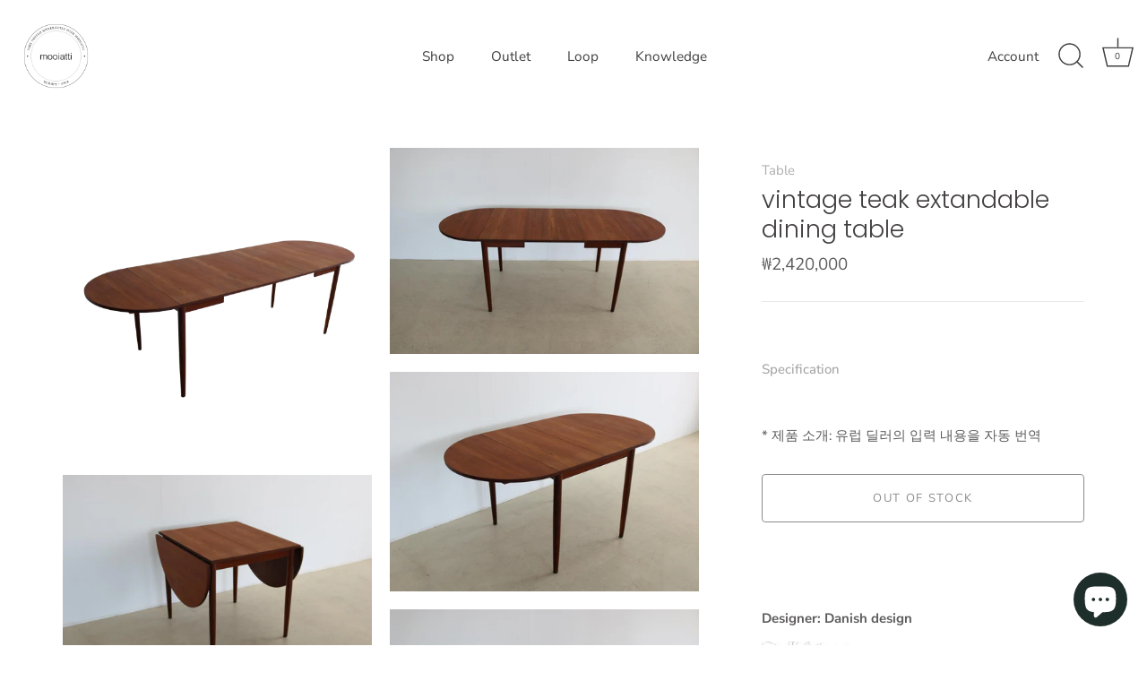

--- FILE ---
content_type: text/html; charset=utf-8
request_url: https://mooiatti.com/products/vintage-teak-extandable-dining-table
body_size: 35363
content:
<!doctype html>
<html class="no-js" lang="ko">
<head>
  <!-- Showcase 7.1.2 -->

  <meta charset="utf-8" />
<meta name="viewport" content="width=device-width,initial-scale=1.0" />
<meta http-equiv="X-UA-Compatible" content="IE=edge">

<link rel="preconnect" href="https://cdn.shopify.com" crossorigin>
<link rel="preconnect" href="https://fonts.shopify.com" crossorigin>
<link rel="preconnect" href="https://monorail-edge.shopifysvc.com"><link rel="preload" as="font" href="//mooiatti.com/cdn/fonts/nunito_sans/nunitosans_n4.0276fe080df0ca4e6a22d9cb55aed3ed5ba6b1da.woff2" type="font/woff2" crossorigin><link rel="preload" as="font" href="//mooiatti.com/cdn/fonts/nunito_sans/nunitosans_n4.0276fe080df0ca4e6a22d9cb55aed3ed5ba6b1da.woff2" type="font/woff2" crossorigin><link rel="preload" as="font" href="//mooiatti.com/cdn/fonts/poppins/poppins_n3.05f58335c3209cce17da4f1f1ab324ebe2982441.woff2" type="font/woff2" crossorigin><link rel="preload" as="font" href="//mooiatti.com/cdn/fonts/poppins/poppins_n6.aa29d4918bc243723d56b59572e18228ed0786f6.woff2" type="font/woff2" crossorigin><link rel="preload" href="//mooiatti.com/cdn/shop/t/36/assets/vendor.min.js?v=36987075639955835061717586127" as="script">
<link rel="preload" href="//mooiatti.com/cdn/shop/t/36/assets/theme.js?v=157237073689713580171717586127" as="script"><link rel="canonical" href="https://mooiatti.com/products/vintage-teak-extandable-dining-table" />
<style>
    @font-face {
  font-family: "Nunito Sans";
  font-weight: 400;
  font-style: normal;
  font-display: swap;
  src: url("//mooiatti.com/cdn/fonts/nunito_sans/nunitosans_n4.0276fe080df0ca4e6a22d9cb55aed3ed5ba6b1da.woff2") format("woff2"),
       url("//mooiatti.com/cdn/fonts/nunito_sans/nunitosans_n4.b4964bee2f5e7fd9c3826447e73afe2baad607b7.woff") format("woff");
}

    @font-face {
  font-family: "Nunito Sans";
  font-weight: 200;
  font-style: normal;
  font-display: swap;
  src: url("//mooiatti.com/cdn/fonts/nunito_sans/nunitosans_n2.45902c8620b839cb2ec1db4ab2ec1326bddc1ee8.woff2") format("woff2"),
       url("//mooiatti.com/cdn/fonts/nunito_sans/nunitosans_n2.4acfc962337c42c1bb3ee113ce70287c1214f9ec.woff") format("woff");
}

    @font-face {
  font-family: "Nunito Sans";
  font-weight: 500;
  font-style: normal;
  font-display: swap;
  src: url("//mooiatti.com/cdn/fonts/nunito_sans/nunitosans_n5.6fc0ed1feb3fc393c40619f180fc49c4d0aae0db.woff2") format("woff2"),
       url("//mooiatti.com/cdn/fonts/nunito_sans/nunitosans_n5.2c84830b46099cbcc1095f30e0957b88b914e50a.woff") format("woff");
}

    @font-face {
  font-family: "Nunito Sans";
  font-weight: 600;
  font-style: normal;
  font-display: swap;
  src: url("//mooiatti.com/cdn/fonts/nunito_sans/nunitosans_n6.6e9464eba570101a53130c8130a9e17a8eb55c21.woff2") format("woff2"),
       url("//mooiatti.com/cdn/fonts/nunito_sans/nunitosans_n6.25a0ac0c0a8a26038c7787054dd6058dfbc20fa8.woff") format("woff");
}

    @font-face {
  font-family: "Nunito Sans";
  font-weight: 700;
  font-style: normal;
  font-display: swap;
  src: url("//mooiatti.com/cdn/fonts/nunito_sans/nunitosans_n7.25d963ed46da26098ebeab731e90d8802d989fa5.woff2") format("woff2"),
       url("//mooiatti.com/cdn/fonts/nunito_sans/nunitosans_n7.d32e3219b3d2ec82285d3027bd673efc61a996c8.woff") format("woff");
}

    @font-face {
  font-family: "Nunito Sans";
  font-weight: 400;
  font-style: italic;
  font-display: swap;
  src: url("//mooiatti.com/cdn/fonts/nunito_sans/nunitosans_i4.6e408730afac1484cf297c30b0e67c86d17fc586.woff2") format("woff2"),
       url("//mooiatti.com/cdn/fonts/nunito_sans/nunitosans_i4.c9b6dcbfa43622b39a5990002775a8381942ae38.woff") format("woff");
}

    @font-face {
  font-family: "Nunito Sans";
  font-weight: 700;
  font-style: italic;
  font-display: swap;
  src: url("//mooiatti.com/cdn/fonts/nunito_sans/nunitosans_i7.8c1124729eec046a321e2424b2acf328c2c12139.woff2") format("woff2"),
       url("//mooiatti.com/cdn/fonts/nunito_sans/nunitosans_i7.af4cda04357273e0996d21184432bcb14651a64d.woff") format("woff");
}

    @font-face {
  font-family: Poppins;
  font-weight: 300;
  font-style: normal;
  font-display: swap;
  src: url("//mooiatti.com/cdn/fonts/poppins/poppins_n3.05f58335c3209cce17da4f1f1ab324ebe2982441.woff2") format("woff2"),
       url("//mooiatti.com/cdn/fonts/poppins/poppins_n3.6971368e1f131d2c8ff8e3a44a36b577fdda3ff5.woff") format("woff");
}

    @font-face {
  font-family: "Nunito Sans";
  font-weight: 400;
  font-style: normal;
  font-display: swap;
  src: url("//mooiatti.com/cdn/fonts/nunito_sans/nunitosans_n4.0276fe080df0ca4e6a22d9cb55aed3ed5ba6b1da.woff2") format("woff2"),
       url("//mooiatti.com/cdn/fonts/nunito_sans/nunitosans_n4.b4964bee2f5e7fd9c3826447e73afe2baad607b7.woff") format("woff");
}

    @font-face {
  font-family: Poppins;
  font-weight: 600;
  font-style: normal;
  font-display: swap;
  src: url("//mooiatti.com/cdn/fonts/poppins/poppins_n6.aa29d4918bc243723d56b59572e18228ed0786f6.woff2") format("woff2"),
       url("//mooiatti.com/cdn/fonts/poppins/poppins_n6.5f815d845fe073750885d5b7e619ee00e8111208.woff") format("woff");
}

  </style>

  <meta name="theme-color" content="#423f3f">

  <title>
    vintage teak extandable dining table &ndash; 모이아띠
  </title>

  <meta property="og:site_name" content="모이아띠">
<meta property="og:url" content="https://mooiatti.com/products/vintage-teak-extandable-dining-table">
<meta property="og:title" content="vintage teak extandable dining table">
<meta property="og:type" content="product">
<meta property="og:description" content="유럽 빈티지 신상품 디자인 가구 쇼핑 판매"><meta property="og:image" content="http://mooiatti.com/cdn/shop/products/Untitleddesign-2022-09-10T104401.003_1200x1200.png?v=1662799454">
  <meta property="og:image:secure_url" content="https://mooiatti.com/cdn/shop/products/Untitleddesign-2022-09-10T104401.003_1200x1200.png?v=1662799454">
  <meta property="og:image:width" content="1080">
  <meta property="og:image:height" content="1080"><meta property="og:price:amount" content="2,420,000">
  <meta property="og:price:currency" content="KRW"><meta name="twitter:card" content="summary_large_image">
<meta name="twitter:title" content="vintage teak extandable dining table">
<meta name="twitter:description" content="유럽 빈티지 신상품 디자인 가구 쇼핑 판매">


  <style data-shopify>
    :root {
      --viewport-height: 100vh;
      --viewport-height-first-section: 100vh;
      --nav-height: 0;
    }
  </style>

  <link href="//mooiatti.com/cdn/shop/t/36/assets/styles.css?v=80482741605361286101759343208" rel="stylesheet" type="text/css" media="all" />

  <script>window.performance && window.performance.mark && window.performance.mark('shopify.content_for_header.start');</script><meta name="google-site-verification" content="oHgjJdu34-Z0W6zo3sbSQPMBU2fwz_PwX_37cr2KIfk">
<meta name="google-site-verification" content="BR0ypRBBIU2nZNq21YoZOF4XP7CssVn0LObDcsa98Jw">
<meta name="google-site-verification" content="YdI2xI2hgmJZLLni8onxXVH-DOGC6HIJkZh33hNAz7k">
<meta id="shopify-digital-wallet" name="shopify-digital-wallet" content="/51481706681/digital_wallets/dialog">
<link rel="alternate" type="application/json+oembed" href="https://mooiatti.com/products/vintage-teak-extandable-dining-table.oembed">
<script async="async" src="/checkouts/internal/preloads.js?locale=ko-KR"></script>
<script id="shopify-features" type="application/json">{"accessToken":"4d9290ea665bf649129ea8c7e6860796","betas":["rich-media-storefront-analytics"],"domain":"mooiatti.com","predictiveSearch":false,"shopId":51481706681,"locale":"ko"}</script>
<script>var Shopify = Shopify || {};
Shopify.shop = "mooiatti-kr.myshopify.com";
Shopify.locale = "ko";
Shopify.currency = {"active":"KRW","rate":"1.0"};
Shopify.country = "KR";
Shopify.theme = {"name":"Showcase 7.1.2","id":169085272375,"schema_name":"Showcase","schema_version":"7.1.2","theme_store_id":677,"role":"main"};
Shopify.theme.handle = "null";
Shopify.theme.style = {"id":null,"handle":null};
Shopify.cdnHost = "mooiatti.com/cdn";
Shopify.routes = Shopify.routes || {};
Shopify.routes.root = "/";</script>
<script type="module">!function(o){(o.Shopify=o.Shopify||{}).modules=!0}(window);</script>
<script>!function(o){function n(){var o=[];function n(){o.push(Array.prototype.slice.apply(arguments))}return n.q=o,n}var t=o.Shopify=o.Shopify||{};t.loadFeatures=n(),t.autoloadFeatures=n()}(window);</script>
<script id="shop-js-analytics" type="application/json">{"pageType":"product"}</script>
<script defer="defer" async type="module" src="//mooiatti.com/cdn/shopifycloud/shop-js/modules/v2/client.init-shop-cart-sync_CMFHCOm8.ko.esm.js"></script>
<script defer="defer" async type="module" src="//mooiatti.com/cdn/shopifycloud/shop-js/modules/v2/chunk.common_Cuv8Dg_K.esm.js"></script>
<script type="module">
  await import("//mooiatti.com/cdn/shopifycloud/shop-js/modules/v2/client.init-shop-cart-sync_CMFHCOm8.ko.esm.js");
await import("//mooiatti.com/cdn/shopifycloud/shop-js/modules/v2/chunk.common_Cuv8Dg_K.esm.js");

  window.Shopify.SignInWithShop?.initShopCartSync?.({"fedCMEnabled":true,"windoidEnabled":true});

</script>
<script>(function() {
  var isLoaded = false;
  function asyncLoad() {
    if (isLoaded) return;
    isLoaded = true;
    var urls = ["https:\/\/cdn.one.store\/javascript\/dist\/1.0\/jcr-widget.js?account_id=shopify:mooiatti-kr.myshopify.com\u0026shop=mooiatti-kr.myshopify.com","https:\/\/d1639lhkj5l89m.cloudfront.net\/js\/storefront\/uppromote.js?shop=mooiatti-kr.myshopify.com"];
    for (var i = 0; i < urls.length; i++) {
      var s = document.createElement('script');
      s.type = 'text/javascript';
      s.async = true;
      s.src = urls[i];
      var x = document.getElementsByTagName('script')[0];
      x.parentNode.insertBefore(s, x);
    }
  };
  if(window.attachEvent) {
    window.attachEvent('onload', asyncLoad);
  } else {
    window.addEventListener('load', asyncLoad, false);
  }
})();</script>
<script id="__st">var __st={"a":51481706681,"offset":32400,"reqid":"7a9bd3a5-22f8-4e0c-841b-c79372b3b306-1768654816","pageurl":"mooiatti.com\/products\/vintage-teak-extandable-dining-table","u":"54934e1203f1","p":"product","rtyp":"product","rid":7484315926713};</script>
<script>window.ShopifyPaypalV4VisibilityTracking = true;</script>
<script id="captcha-bootstrap">!function(){'use strict';const t='contact',e='account',n='new_comment',o=[[t,t],['blogs',n],['comments',n],[t,'customer']],c=[[e,'customer_login'],[e,'guest_login'],[e,'recover_customer_password'],[e,'create_customer']],r=t=>t.map((([t,e])=>`form[action*='/${t}']:not([data-nocaptcha='true']) input[name='form_type'][value='${e}']`)).join(','),a=t=>()=>t?[...document.querySelectorAll(t)].map((t=>t.form)):[];function s(){const t=[...o],e=r(t);return a(e)}const i='password',u='form_key',d=['recaptcha-v3-token','g-recaptcha-response','h-captcha-response',i],f=()=>{try{return window.sessionStorage}catch{return}},m='__shopify_v',_=t=>t.elements[u];function p(t,e,n=!1){try{const o=window.sessionStorage,c=JSON.parse(o.getItem(e)),{data:r}=function(t){const{data:e,action:n}=t;return t[m]||n?{data:e,action:n}:{data:t,action:n}}(c);for(const[e,n]of Object.entries(r))t.elements[e]&&(t.elements[e].value=n);n&&o.removeItem(e)}catch(o){console.error('form repopulation failed',{error:o})}}const l='form_type',E='cptcha';function T(t){t.dataset[E]=!0}const w=window,h=w.document,L='Shopify',v='ce_forms',y='captcha';let A=!1;((t,e)=>{const n=(g='f06e6c50-85a8-45c8-87d0-21a2b65856fe',I='https://cdn.shopify.com/shopifycloud/storefront-forms-hcaptcha/ce_storefront_forms_captcha_hcaptcha.v1.5.2.iife.js',D={infoText:'hCaptcha에 의해 보호됨',privacyText:'개인정보 보호',termsText:'약관'},(t,e,n)=>{const o=w[L][v],c=o.bindForm;if(c)return c(t,g,e,D).then(n);var r;o.q.push([[t,g,e,D],n]),r=I,A||(h.body.append(Object.assign(h.createElement('script'),{id:'captcha-provider',async:!0,src:r})),A=!0)});var g,I,D;w[L]=w[L]||{},w[L][v]=w[L][v]||{},w[L][v].q=[],w[L][y]=w[L][y]||{},w[L][y].protect=function(t,e){n(t,void 0,e),T(t)},Object.freeze(w[L][y]),function(t,e,n,w,h,L){const[v,y,A,g]=function(t,e,n){const i=e?o:[],u=t?c:[],d=[...i,...u],f=r(d),m=r(i),_=r(d.filter((([t,e])=>n.includes(e))));return[a(f),a(m),a(_),s()]}(w,h,L),I=t=>{const e=t.target;return e instanceof HTMLFormElement?e:e&&e.form},D=t=>v().includes(t);t.addEventListener('submit',(t=>{const e=I(t);if(!e)return;const n=D(e)&&!e.dataset.hcaptchaBound&&!e.dataset.recaptchaBound,o=_(e),c=g().includes(e)&&(!o||!o.value);(n||c)&&t.preventDefault(),c&&!n&&(function(t){try{if(!f())return;!function(t){const e=f();if(!e)return;const n=_(t);if(!n)return;const o=n.value;o&&e.removeItem(o)}(t);const e=Array.from(Array(32),(()=>Math.random().toString(36)[2])).join('');!function(t,e){_(t)||t.append(Object.assign(document.createElement('input'),{type:'hidden',name:u})),t.elements[u].value=e}(t,e),function(t,e){const n=f();if(!n)return;const o=[...t.querySelectorAll(`input[type='${i}']`)].map((({name:t})=>t)),c=[...d,...o],r={};for(const[a,s]of new FormData(t).entries())c.includes(a)||(r[a]=s);n.setItem(e,JSON.stringify({[m]:1,action:t.action,data:r}))}(t,e)}catch(e){console.error('failed to persist form',e)}}(e),e.submit())}));const S=(t,e)=>{t&&!t.dataset[E]&&(n(t,e.some((e=>e===t))),T(t))};for(const o of['focusin','change'])t.addEventListener(o,(t=>{const e=I(t);D(e)&&S(e,y())}));const B=e.get('form_key'),M=e.get(l),P=B&&M;t.addEventListener('DOMContentLoaded',(()=>{const t=y();if(P)for(const e of t)e.elements[l].value===M&&p(e,B);[...new Set([...A(),...v().filter((t=>'true'===t.dataset.shopifyCaptcha))])].forEach((e=>S(e,t)))}))}(h,new URLSearchParams(w.location.search),n,t,e,['guest_login'])})(!0,!0)}();</script>
<script integrity="sha256-4kQ18oKyAcykRKYeNunJcIwy7WH5gtpwJnB7kiuLZ1E=" data-source-attribution="shopify.loadfeatures" defer="defer" src="//mooiatti.com/cdn/shopifycloud/storefront/assets/storefront/load_feature-a0a9edcb.js" crossorigin="anonymous"></script>
<script data-source-attribution="shopify.dynamic_checkout.dynamic.init">var Shopify=Shopify||{};Shopify.PaymentButton=Shopify.PaymentButton||{isStorefrontPortableWallets:!0,init:function(){window.Shopify.PaymentButton.init=function(){};var t=document.createElement("script");t.src="https://mooiatti.com/cdn/shopifycloud/portable-wallets/latest/portable-wallets.ko.js",t.type="module",document.head.appendChild(t)}};
</script>
<script data-source-attribution="shopify.dynamic_checkout.buyer_consent">
  function portableWalletsHideBuyerConsent(e){var t=document.getElementById("shopify-buyer-consent"),n=document.getElementById("shopify-subscription-policy-button");t&&n&&(t.classList.add("hidden"),t.setAttribute("aria-hidden","true"),n.removeEventListener("click",e))}function portableWalletsShowBuyerConsent(e){var t=document.getElementById("shopify-buyer-consent"),n=document.getElementById("shopify-subscription-policy-button");t&&n&&(t.classList.remove("hidden"),t.removeAttribute("aria-hidden"),n.addEventListener("click",e))}window.Shopify?.PaymentButton&&(window.Shopify.PaymentButton.hideBuyerConsent=portableWalletsHideBuyerConsent,window.Shopify.PaymentButton.showBuyerConsent=portableWalletsShowBuyerConsent);
</script>
<script>
  function portableWalletsCleanup(e){e&&e.src&&console.error("Failed to load portable wallets script "+e.src);var t=document.querySelectorAll("shopify-accelerated-checkout .shopify-payment-button__skeleton, shopify-accelerated-checkout-cart .wallet-cart-button__skeleton"),e=document.getElementById("shopify-buyer-consent");for(let e=0;e<t.length;e++)t[e].remove();e&&e.remove()}function portableWalletsNotLoadedAsModule(e){e instanceof ErrorEvent&&"string"==typeof e.message&&e.message.includes("import.meta")&&"string"==typeof e.filename&&e.filename.includes("portable-wallets")&&(window.removeEventListener("error",portableWalletsNotLoadedAsModule),window.Shopify.PaymentButton.failedToLoad=e,"loading"===document.readyState?document.addEventListener("DOMContentLoaded",window.Shopify.PaymentButton.init):window.Shopify.PaymentButton.init())}window.addEventListener("error",portableWalletsNotLoadedAsModule);
</script>

<script type="module" src="https://mooiatti.com/cdn/shopifycloud/portable-wallets/latest/portable-wallets.ko.js" onError="portableWalletsCleanup(this)" crossorigin="anonymous"></script>
<script nomodule>
  document.addEventListener("DOMContentLoaded", portableWalletsCleanup);
</script>

<link id="shopify-accelerated-checkout-styles" rel="stylesheet" media="screen" href="https://mooiatti.com/cdn/shopifycloud/portable-wallets/latest/accelerated-checkout-backwards-compat.css" crossorigin="anonymous">
<style id="shopify-accelerated-checkout-cart">
        #shopify-buyer-consent {
  margin-top: 1em;
  display: inline-block;
  width: 100%;
}

#shopify-buyer-consent.hidden {
  display: none;
}

#shopify-subscription-policy-button {
  background: none;
  border: none;
  padding: 0;
  text-decoration: underline;
  font-size: inherit;
  cursor: pointer;
}

#shopify-subscription-policy-button::before {
  box-shadow: none;
}

      </style>

<script>window.performance && window.performance.mark && window.performance.mark('shopify.content_for_header.end');</script>

  <script>
    document.documentElement.className = document.documentElement.className.replace('no-js', 'js');
    window.theme = window.theme || {};
    
      theme.money_format_with_code_preference = "₩{{amount_no_decimals}}";
    
    theme.money_format = "₩{{amount_no_decimals}}";
    theme.money_container = '.theme-money';
    theme.strings = {
      previous: "Previous",
      next: "Next",
      close: "Close",
      addressError: "Error looking up that address",
      addressNoResults: "No results for that address",
      addressQueryLimit: "You have exceeded the Google API usage limit. Consider upgrading to a \u003ca href=\"https:\/\/developers.google.com\/maps\/premium\/usage-limits\"\u003ePremium Plan\u003c\/a\u003e.",
      authError: "There was a problem authenticating your Google Maps API Key.",
      back: "Back",
      cartConfirmation: "이용 약관에 동의 하신 후 진행해 주세요.",
      loadMore: "Load more",
      infiniteScrollNoMore: "No more results",
      priceNonExistent: "Unavailable",
      buttonDefault: "Add to Cart",
      buttonPreorder: "Translation missing: ko.products.product.preorder",
      buttonNoStock: "Out of stock",
      buttonNoVariant: "Unavailable",
      variantNoStock: "Sold out",
      unitPriceSeparator: "\/",
      colorBoxPrevious: "Previous",
      colorBoxNext: "Next",
      colorBoxClose: "Close",
      navigateHome: "Home",
      productAddingToCart: "Adding",
      productAddedToCart: "Added to cart",
      popupWasAdded: "was added to your cart",
      popupCheckout: "Checkout",
      popupContinueShopping: "Continue shopping",
      onlyXLeft: "[[ quantity ]] in stock",
      priceSoldOut: "Sold Out",
      inventoryLowStock: "Translation missing: ko.products.labels.low_stock",
      inventoryInStock: "Translation missing: ko.products.labels.in_stock",
      loading: "Loading...",
      viewCart: "View cart",
      page: "Page {{ page }}",
      imageSlider: "Image slider",
      clearAll: "Clear all"
    };
    theme.routes = {
      root_url: '/',
      cart_url: '/cart',
      cart_add_url: '/cart/add',
      cart_change_url: '/cart/change',
      cart_update_url: '/cart/update.js',
      checkout: '/checkout'
    };
    theme.settings = {
      animationEnabledDesktop: true,
      animationEnabledMobile: false
    };

    theme.checkViewportFillers = function(){
      var toggleState = false;
      var elPageContent = document.getElementById('page-content');
      if(elPageContent) {
        var elOverlapSection = elPageContent.querySelector('.header-overlap-section');
        if (elOverlapSection) {
          var padding = parseInt(getComputedStyle(elPageContent).getPropertyValue('padding-top'));
          toggleState = ((Math.round(elOverlapSection.offsetTop) - padding) === 0);
        }
      }
      if(toggleState) {
        document.getElementsByTagName('body')[0].classList.add('header-section-overlap');
      } else {
        document.getElementsByTagName('body')[0].classList.remove('header-section-overlap');
      }
    };

    theme.assessAltLogo = function(){
      var elsOverlappers = document.querySelectorAll('.needs-alt-logo');
      var useAltLogo = false;
      if(elsOverlappers.length) {
        var elSiteControl = document.querySelector('#site-control');
        var elSiteControlInner = document.querySelector('#site-control .site-control__inner');
        var headerMid = elSiteControlInner.offsetTop + elSiteControl.offsetTop + elSiteControlInner.offsetHeight / 2;
        Array.prototype.forEach.call(elsOverlappers, function(el, i){
          var thisTop = el.getBoundingClientRect().top;
          var thisBottom = thisTop + el.offsetHeight;
          if(headerMid > thisTop && headerMid < thisBottom) {
            useAltLogo = true;
            return false;
          }
        });
      }
      if(useAltLogo) {
        document.getElementsByTagName('body')[0].classList.add('use-alt-logo');
      } else {
        document.getElementsByTagName('body')[0].classList.remove('use-alt-logo');
      }
    };
  </script>
<!-- BEGIN app block: shopify://apps/o-request-a-quote/blocks/omgrfq_script/5f4ac0e6-8a57-4f3d-853e-0194eab86273 --><script
  id="omgrfq-script"
  type='text/javascript'
  data-type="custom">
    if ((typeof window.jQuery === 'undefined')) {<!-- BEGIN app snippet: omg-jquery -->
    (function(){"use strict";var C=document,D=window,st=C.documentElement,L=C.createElement.bind(C),ft=L("div"),q=L("table"),Mt=L("tbody"),ot=L("tr"),H=Array.isArray,S=Array.prototype,Dt=S.concat,U=S.filter,at=S.indexOf,ct=S.map,Bt=S.push,ht=S.slice,z=S.some,_t=S.splice,Pt=/^#(?:[\w-]|\\.|[^\x00-\xa0])*$/,Ht=/^\.(?:[\w-]|\\.|[^\x00-\xa0])*$/,$t=/<.+>/,jt=/^\w+$/;function J(t,n){var r=It(n);return!t||!r&&!A(n)&&!c(n)?[]:!r&&Ht.test(t)?n.getElementsByClassName(t.slice(1).replace(/\\/g,"")):!r&&jt.test(t)?n.getElementsByTagName(t):n.querySelectorAll(t)}var dt=function(){function t(n,r){if(n){if(Y(n))return n;var i=n;if(g(n)){var e=r||C;if(i=Pt.test(n)&&A(e)?e.getElementById(n.slice(1).replace(/\\/g,"")):$t.test(n)?yt(n):Y(e)?e.find(n):g(e)?o(e).find(n):J(n,e),!i)return}else if(O(n))return this.ready(n);(i.nodeType||i===D)&&(i=[i]),this.length=i.length;for(var s=0,f=this.length;s<f;s++)this[s]=i[s]}}return t.prototype.init=function(n,r){return new t(n,r)},t}(),u=dt.prototype,o=u.init;o.fn=o.prototype=u,u.length=0,u.splice=_t,typeof Symbol=="function"&&(u[Symbol.iterator]=S[Symbol.iterator]);function Y(t){return t instanceof dt}function B(t){return!!t&&t===t.window}function A(t){return!!t&&t.nodeType===9}function It(t){return!!t&&t.nodeType===11}function c(t){return!!t&&t.nodeType===1}function Ft(t){return!!t&&t.nodeType===3}function Wt(t){return typeof t=="boolean"}function O(t){return typeof t=="function"}function g(t){return typeof t=="string"}function v(t){return t===void 0}function P(t){return t===null}function lt(t){return!isNaN(parseFloat(t))&&isFinite(t)}function G(t){if(typeof t!="object"||t===null)return!1;var n=Object.getPrototypeOf(t);return n===null||n===Object.prototype}o.isWindow=B,o.isFunction=O,o.isArray=H,o.isNumeric=lt,o.isPlainObject=G;function d(t,n,r){if(r){for(var i=t.length;i--;)if(n.call(t[i],i,t[i])===!1)return t}else if(G(t))for(var e=Object.keys(t),i=0,s=e.length;i<s;i++){var f=e[i];if(n.call(t[f],f,t[f])===!1)return t}else for(var i=0,s=t.length;i<s;i++)if(n.call(t[i],i,t[i])===!1)return t;return t}o.each=d,u.each=function(t){return d(this,t)},u.empty=function(){return this.each(function(t,n){for(;n.firstChild;)n.removeChild(n.firstChild)})};var qt=/\S+/g;function j(t){return g(t)?t.match(qt)||[]:[]}u.toggleClass=function(t,n){var r=j(t),i=!v(n);return this.each(function(e,s){c(s)&&d(r,function(f,a){i?n?s.classList.add(a):s.classList.remove(a):s.classList.toggle(a)})})},u.addClass=function(t){return this.toggleClass(t,!0)},u.removeAttr=function(t){var n=j(t);return this.each(function(r,i){c(i)&&d(n,function(e,s){i.removeAttribute(s)})})};function Ut(t,n){if(t){if(g(t)){if(arguments.length<2){if(!this[0]||!c(this[0]))return;var r=this[0].getAttribute(t);return P(r)?void 0:r}return v(n)?this:P(n)?this.removeAttr(t):this.each(function(e,s){c(s)&&s.setAttribute(t,n)})}for(var i in t)this.attr(i,t[i]);return this}}u.attr=Ut,u.removeClass=function(t){return arguments.length?this.toggleClass(t,!1):this.attr("class","")},u.hasClass=function(t){return!!t&&z.call(this,function(n){return c(n)&&n.classList.contains(t)})},u.get=function(t){return v(t)?ht.call(this):(t=Number(t),this[t<0?t+this.length:t])},u.eq=function(t){return o(this.get(t))},u.first=function(){return this.eq(0)},u.last=function(){return this.eq(-1)};function zt(t){return v(t)?this.get().map(function(n){return c(n)||Ft(n)?n.textContent:""}).join(""):this.each(function(n,r){c(r)&&(r.textContent=t)})}u.text=zt;function T(t,n,r){if(c(t)){var i=D.getComputedStyle(t,null);return r?i.getPropertyValue(n)||void 0:i[n]||t.style[n]}}function E(t,n){return parseInt(T(t,n),10)||0}function gt(t,n){return E(t,"border".concat(n?"Left":"Top","Width"))+E(t,"padding".concat(n?"Left":"Top"))+E(t,"padding".concat(n?"Right":"Bottom"))+E(t,"border".concat(n?"Right":"Bottom","Width"))}var X={};function Jt(t){if(X[t])return X[t];var n=L(t);C.body.insertBefore(n,null);var r=T(n,"display");return C.body.removeChild(n),X[t]=r!=="none"?r:"block"}function vt(t){return T(t,"display")==="none"}function pt(t,n){var r=t&&(t.matches||t.webkitMatchesSelector||t.msMatchesSelector);return!!r&&!!n&&r.call(t,n)}function I(t){return g(t)?function(n,r){return pt(r,t)}:O(t)?t:Y(t)?function(n,r){return t.is(r)}:t?function(n,r){return r===t}:function(){return!1}}u.filter=function(t){var n=I(t);return o(U.call(this,function(r,i){return n.call(r,i,r)}))};function x(t,n){return n?t.filter(n):t}u.detach=function(t){return x(this,t).each(function(n,r){r.parentNode&&r.parentNode.removeChild(r)}),this};var Yt=/^\s*<(\w+)[^>]*>/,Gt=/^<(\w+)\s*\/?>(?:<\/\1>)?$/,mt={"*":ft,tr:Mt,td:ot,th:ot,thead:q,tbody:q,tfoot:q};function yt(t){if(!g(t))return[];if(Gt.test(t))return[L(RegExp.$1)];var n=Yt.test(t)&&RegExp.$1,r=mt[n]||mt["*"];return r.innerHTML=t,o(r.childNodes).detach().get()}o.parseHTML=yt,u.has=function(t){var n=g(t)?function(r,i){return J(t,i).length}:function(r,i){return i.contains(t)};return this.filter(n)},u.not=function(t){var n=I(t);return this.filter(function(r,i){return(!g(t)||c(i))&&!n.call(i,r,i)})};function R(t,n,r,i){for(var e=[],s=O(n),f=i&&I(i),a=0,y=t.length;a<y;a++)if(s){var h=n(t[a]);h.length&&Bt.apply(e,h)}else for(var p=t[a][n];p!=null&&!(i&&f(-1,p));)e.push(p),p=r?p[n]:null;return e}function bt(t){return t.multiple&&t.options?R(U.call(t.options,function(n){return n.selected&&!n.disabled&&!n.parentNode.disabled}),"value"):t.value||""}function Xt(t){return arguments.length?this.each(function(n,r){var i=r.multiple&&r.options;if(i||Ot.test(r.type)){var e=H(t)?ct.call(t,String):P(t)?[]:[String(t)];i?d(r.options,function(s,f){f.selected=e.indexOf(f.value)>=0},!0):r.checked=e.indexOf(r.value)>=0}else r.value=v(t)||P(t)?"":t}):this[0]&&bt(this[0])}u.val=Xt,u.is=function(t){var n=I(t);return z.call(this,function(r,i){return n.call(r,i,r)})},o.guid=1;function w(t){return t.length>1?U.call(t,function(n,r,i){return at.call(i,n)===r}):t}o.unique=w,u.add=function(t,n){return o(w(this.get().concat(o(t,n).get())))},u.children=function(t){return x(o(w(R(this,function(n){return n.children}))),t)},u.parent=function(t){return x(o(w(R(this,"parentNode"))),t)},u.index=function(t){var n=t?o(t)[0]:this[0],r=t?this:o(n).parent().children();return at.call(r,n)},u.closest=function(t){var n=this.filter(t);if(n.length)return n;var r=this.parent();return r.length?r.closest(t):n},u.siblings=function(t){return x(o(w(R(this,function(n){return o(n).parent().children().not(n)}))),t)},u.find=function(t){return o(w(R(this,function(n){return J(t,n)})))};var Kt=/^\s*<!(?:\[CDATA\[|--)|(?:\]\]|--)>\s*$/g,Qt=/^$|^module$|\/(java|ecma)script/i,Vt=["type","src","nonce","noModule"];function Zt(t,n){var r=o(t);r.filter("script").add(r.find("script")).each(function(i,e){if(Qt.test(e.type)&&st.contains(e)){var s=L("script");s.text=e.textContent.replace(Kt,""),d(Vt,function(f,a){e[a]&&(s[a]=e[a])}),n.head.insertBefore(s,null),n.head.removeChild(s)}})}function kt(t,n,r,i,e){i?t.insertBefore(n,r?t.firstChild:null):t.nodeName==="HTML"?t.parentNode.replaceChild(n,t):t.parentNode.insertBefore(n,r?t:t.nextSibling),e&&Zt(n,t.ownerDocument)}function N(t,n,r,i,e,s,f,a){return d(t,function(y,h){d(o(h),function(p,M){d(o(n),function(b,W){var rt=r?M:W,it=r?W:M,m=r?p:b;kt(rt,m?it.cloneNode(!0):it,i,e,!m)},a)},f)},s),n}u.after=function(){return N(arguments,this,!1,!1,!1,!0,!0)},u.append=function(){return N(arguments,this,!1,!1,!0)};function tn(t){if(!arguments.length)return this[0]&&this[0].innerHTML;if(v(t))return this;var n=/<script[\s>]/.test(t);return this.each(function(r,i){c(i)&&(n?o(i).empty().append(t):i.innerHTML=t)})}u.html=tn,u.appendTo=function(t){return N(arguments,this,!0,!1,!0)},u.wrapInner=function(t){return this.each(function(n,r){var i=o(r),e=i.contents();e.length?e.wrapAll(t):i.append(t)})},u.before=function(){return N(arguments,this,!1,!0)},u.wrapAll=function(t){for(var n=o(t),r=n[0];r.children.length;)r=r.firstElementChild;return this.first().before(n),this.appendTo(r)},u.wrap=function(t){return this.each(function(n,r){var i=o(t)[0];o(r).wrapAll(n?i.cloneNode(!0):i)})},u.insertAfter=function(t){return N(arguments,this,!0,!1,!1,!1,!1,!0)},u.insertBefore=function(t){return N(arguments,this,!0,!0)},u.prepend=function(){return N(arguments,this,!1,!0,!0,!0,!0)},u.prependTo=function(t){return N(arguments,this,!0,!0,!0,!1,!1,!0)},u.contents=function(){return o(w(R(this,function(t){return t.tagName==="IFRAME"?[t.contentDocument]:t.tagName==="TEMPLATE"?t.content.childNodes:t.childNodes})))},u.next=function(t,n,r){return x(o(w(R(this,"nextElementSibling",n,r))),t)},u.nextAll=function(t){return this.next(t,!0)},u.nextUntil=function(t,n){return this.next(n,!0,t)},u.parents=function(t,n){return x(o(w(R(this,"parentElement",!0,n))),t)},u.parentsUntil=function(t,n){return this.parents(n,t)},u.prev=function(t,n,r){return x(o(w(R(this,"previousElementSibling",n,r))),t)},u.prevAll=function(t){return this.prev(t,!0)},u.prevUntil=function(t,n){return this.prev(n,!0,t)},u.map=function(t){return o(Dt.apply([],ct.call(this,function(n,r){return t.call(n,r,n)})))},u.clone=function(){return this.map(function(t,n){return n.cloneNode(!0)})},u.offsetParent=function(){return this.map(function(t,n){for(var r=n.offsetParent;r&&T(r,"position")==="static";)r=r.offsetParent;return r||st})},u.slice=function(t,n){return o(ht.call(this,t,n))};var nn=/-([a-z])/g;function K(t){return t.replace(nn,function(n,r){return r.toUpperCase()})}u.ready=function(t){var n=function(){return setTimeout(t,0,o)};return C.readyState!=="loading"?n():C.addEventListener("DOMContentLoaded",n),this},u.unwrap=function(){return this.parent().each(function(t,n){if(n.tagName!=="BODY"){var r=o(n);r.replaceWith(r.children())}}),this},u.offset=function(){var t=this[0];if(t){var n=t.getBoundingClientRect();return{top:n.top+D.pageYOffset,left:n.left+D.pageXOffset}}},u.position=function(){var t=this[0];if(t){var n=T(t,"position")==="fixed",r=n?t.getBoundingClientRect():this.offset();if(!n){for(var i=t.ownerDocument,e=t.offsetParent||i.documentElement;(e===i.body||e===i.documentElement)&&T(e,"position")==="static";)e=e.parentNode;if(e!==t&&c(e)){var s=o(e).offset();r.top-=s.top+E(e,"borderTopWidth"),r.left-=s.left+E(e,"borderLeftWidth")}}return{top:r.top-E(t,"marginTop"),left:r.left-E(t,"marginLeft")}}};var Et={class:"className",contenteditable:"contentEditable",for:"htmlFor",readonly:"readOnly",maxlength:"maxLength",tabindex:"tabIndex",colspan:"colSpan",rowspan:"rowSpan",usemap:"useMap"};u.prop=function(t,n){if(t){if(g(t))return t=Et[t]||t,arguments.length<2?this[0]&&this[0][t]:this.each(function(i,e){e[t]=n});for(var r in t)this.prop(r,t[r]);return this}},u.removeProp=function(t){return this.each(function(n,r){delete r[Et[t]||t]})};var rn=/^--/;function Q(t){return rn.test(t)}var V={},en=ft.style,un=["webkit","moz","ms"];function sn(t,n){if(n===void 0&&(n=Q(t)),n)return t;if(!V[t]){var r=K(t),i="".concat(r[0].toUpperCase()).concat(r.slice(1)),e="".concat(r," ").concat(un.join("".concat(i," "))).concat(i).split(" ");d(e,function(s,f){if(f in en)return V[t]=f,!1})}return V[t]}var fn={animationIterationCount:!0,columnCount:!0,flexGrow:!0,flexShrink:!0,fontWeight:!0,gridArea:!0,gridColumn:!0,gridColumnEnd:!0,gridColumnStart:!0,gridRow:!0,gridRowEnd:!0,gridRowStart:!0,lineHeight:!0,opacity:!0,order:!0,orphans:!0,widows:!0,zIndex:!0};function wt(t,n,r){return r===void 0&&(r=Q(t)),!r&&!fn[t]&&lt(n)?"".concat(n,"px"):n}function on(t,n){if(g(t)){var r=Q(t);return t=sn(t,r),arguments.length<2?this[0]&&T(this[0],t,r):t?(n=wt(t,n,r),this.each(function(e,s){c(s)&&(r?s.style.setProperty(t,n):s.style[t]=n)})):this}for(var i in t)this.css(i,t[i]);return this}u.css=on;function Ct(t,n){try{return t(n)}catch{return n}}var an=/^\s+|\s+$/;function St(t,n){var r=t.dataset[n]||t.dataset[K(n)];return an.test(r)?r:Ct(JSON.parse,r)}function cn(t,n,r){r=Ct(JSON.stringify,r),t.dataset[K(n)]=r}function hn(t,n){if(!t){if(!this[0])return;var r={};for(var i in this[0].dataset)r[i]=St(this[0],i);return r}if(g(t))return arguments.length<2?this[0]&&St(this[0],t):v(n)?this:this.each(function(e,s){cn(s,t,n)});for(var i in t)this.data(i,t[i]);return this}u.data=hn;function Tt(t,n){var r=t.documentElement;return Math.max(t.body["scroll".concat(n)],r["scroll".concat(n)],t.body["offset".concat(n)],r["offset".concat(n)],r["client".concat(n)])}d([!0,!1],function(t,n){d(["Width","Height"],function(r,i){var e="".concat(n?"outer":"inner").concat(i);u[e]=function(s){if(this[0])return B(this[0])?n?this[0]["inner".concat(i)]:this[0].document.documentElement["client".concat(i)]:A(this[0])?Tt(this[0],i):this[0]["".concat(n?"offset":"client").concat(i)]+(s&&n?E(this[0],"margin".concat(r?"Top":"Left"))+E(this[0],"margin".concat(r?"Bottom":"Right")):0)}})}),d(["Width","Height"],function(t,n){var r=n.toLowerCase();u[r]=function(i){if(!this[0])return v(i)?void 0:this;if(!arguments.length)return B(this[0])?this[0].document.documentElement["client".concat(n)]:A(this[0])?Tt(this[0],n):this[0].getBoundingClientRect()[r]-gt(this[0],!t);var e=parseInt(i,10);return this.each(function(s,f){if(c(f)){var a=T(f,"boxSizing");f.style[r]=wt(r,e+(a==="border-box"?gt(f,!t):0))}})}});var Rt="___cd";u.toggle=function(t){return this.each(function(n,r){if(c(r)){var i=vt(r),e=v(t)?i:t;e?(r.style.display=r[Rt]||"",vt(r)&&(r.style.display=Jt(r.tagName))):i||(r[Rt]=T(r,"display"),r.style.display="none")}})},u.hide=function(){return this.toggle(!1)},u.show=function(){return this.toggle(!0)};var xt="___ce",Z=".",k={focus:"focusin",blur:"focusout"},Nt={mouseenter:"mouseover",mouseleave:"mouseout"},dn=/^(mouse|pointer|contextmenu|drag|drop|click|dblclick)/i;function tt(t){return Nt[t]||k[t]||t}function nt(t){var n=t.split(Z);return[n[0],n.slice(1).sort()]}u.trigger=function(t,n){if(g(t)){var r=nt(t),i=r[0],e=r[1],s=tt(i);if(!s)return this;var f=dn.test(s)?"MouseEvents":"HTMLEvents";t=C.createEvent(f),t.initEvent(s,!0,!0),t.namespace=e.join(Z),t.___ot=i}t.___td=n;var a=t.___ot in k;return this.each(function(y,h){a&&O(h[t.___ot])&&(h["___i".concat(t.type)]=!0,h[t.___ot](),h["___i".concat(t.type)]=!1),h.dispatchEvent(t)})};function Lt(t){return t[xt]=t[xt]||{}}function ln(t,n,r,i,e){var s=Lt(t);s[n]=s[n]||[],s[n].push([r,i,e]),t.addEventListener(n,e)}function At(t,n){return!n||!z.call(n,function(r){return t.indexOf(r)<0})}function F(t,n,r,i,e){var s=Lt(t);if(n)s[n]&&(s[n]=s[n].filter(function(f){var a=f[0],y=f[1],h=f[2];if(e&&h.guid!==e.guid||!At(a,r)||i&&i!==y)return!0;t.removeEventListener(n,h)}));else for(n in s)F(t,n,r,i,e)}u.off=function(t,n,r){var i=this;if(v(t))this.each(function(s,f){!c(f)&&!A(f)&&!B(f)||F(f)});else if(g(t))O(n)&&(r=n,n=""),d(j(t),function(s,f){var a=nt(f),y=a[0],h=a[1],p=tt(y);i.each(function(M,b){!c(b)&&!A(b)&&!B(b)||F(b,p,h,n,r)})});else for(var e in t)this.off(e,t[e]);return this},u.remove=function(t){return x(this,t).detach().off(),this},u.replaceWith=function(t){return this.before(t).remove()},u.replaceAll=function(t){return o(t).replaceWith(this),this};function gn(t,n,r,i,e){var s=this;if(!g(t)){for(var f in t)this.on(f,n,r,t[f],e);return this}return g(n)||(v(n)||P(n)?n="":v(r)?(r=n,n=""):(i=r,r=n,n="")),O(i)||(i=r,r=void 0),i?(d(j(t),function(a,y){var h=nt(y),p=h[0],M=h[1],b=tt(p),W=p in Nt,rt=p in k;b&&s.each(function(it,m){if(!(!c(m)&&!A(m)&&!B(m))){var et=function(l){if(l.target["___i".concat(l.type)])return l.stopImmediatePropagation();if(!(l.namespace&&!At(M,l.namespace.split(Z)))&&!(!n&&(rt&&(l.target!==m||l.___ot===b)||W&&l.relatedTarget&&m.contains(l.relatedTarget)))){var ut=m;if(n){for(var _=l.target;!pt(_,n);)if(_===m||(_=_.parentNode,!_))return;ut=_}Object.defineProperty(l,"currentTarget",{configurable:!0,get:function(){return ut}}),Object.defineProperty(l,"delegateTarget",{configurable:!0,get:function(){return m}}),Object.defineProperty(l,"data",{configurable:!0,get:function(){return r}});var bn=i.call(ut,l,l.___td);e&&F(m,b,M,n,et),bn===!1&&(l.preventDefault(),l.stopPropagation())}};et.guid=i.guid=i.guid||o.guid++,ln(m,b,M,n,et)}})}),this):this}u.on=gn;function vn(t,n,r,i){return this.on(t,n,r,i,!0)}u.one=vn;var pn=/\r?\n/g;function mn(t,n){return"&".concat(encodeURIComponent(t),"=").concat(encodeURIComponent(n.replace(pn,`\r
    `)))}var yn=/file|reset|submit|button|image/i,Ot=/radio|checkbox/i;u.serialize=function(){var t="";return this.each(function(n,r){d(r.elements||[r],function(i,e){if(!(e.disabled||!e.name||e.tagName==="FIELDSET"||yn.test(e.type)||Ot.test(e.type)&&!e.checked)){var s=bt(e);if(!v(s)){var f=H(s)?s:[s];d(f,function(a,y){t+=mn(e.name,y)})}}})}),t.slice(1)},typeof exports<"u"?module.exports=o:D.cash=o})();
<!-- END app snippet -->// app
        window.OMGJquery = window.cash
    } else {
        window.OMGJquery = window.jQuery
    }

    var OMGRFQConfigs = {};
    var omgrfq_productCollection = [];
    var OMGRFQ_localization = {
        language: {
            iso_code: "ko",
            name: "한국어",
        }
    };
    window.OMGIsUsingMigrate = true;
    var countAppendPrice = 0
    let OMGRFQB2bSettings = {}<!-- BEGIN app snippet: omgrfq_classDefinePosition -->
function getElementsCollectionsPage() {
    const selectors = [
        ".grid__item--collection-template",
        ".grid--uniform .grid__item > .grid-product__content",
        ".card-list .card-list__column .card",
        ".grid-uniform .grid__item",
        ".grid-uniform .grid-item",
        ".collage-grid__row .grid-product",
        ".product-card .product-card__content",
        ".card-wrapper .card > .card__content",
        ".card-wrapper > .card-information",
        ".product__grid-item .product-wrap",
        ".productgrid--items .productgrid--item",
        ".product-block > .product-block__inner",
        ".list-item.product-list-item",
        ".product-block .block-inner",
        ".product-list--collection .product-item",
        "#main-collection-product-grid [class^='#column']",
        ".collection-grid .grid-product",
        '.grid--uniform .grid__item',
        '.main-content .grid .grid__item.four-fifths',
        '.ecom-collection__product-item',
        '.modal-content > .product--outer',
    ]

    return selectors.join(',')
}

function OMGQuotesPriceClass() {
    const selectors = [
        'product-price .price',
        '#productPrice-product-template',
        '.modal_price',
        '.product-form--price-wrapper',
        '.product-single__price',
        '.product_single_price',
        '.product-single__price-product-template',
        '.product-pricing',
        '.product__price-container',
        '.product--price',
        '.product-price',
        '.product-prices',
        '.product__price',
        '.price-box',
        '.price-container',
        '.price-list',
        '.product-detail .price-area',
        '.price_outer',
        '#product-price',
        '.price_range',
        '.detail-price',
        '.product-single__form-price',
        '.data-price-wrapper',
        ".priceProduct",
        "#ProductPrice",
        ".product-single__meta-list",
        ".product-single__prices",
        ".ProductMeta__PriceList",
        ".tt-price",
        '.single_product__price',
        '.pricearea',
        '.product-item-caption-price',
        '.product--price-wrapper',
        '.product-card__price',
        '.product-card__availability',
        '.productitem--price',
        '.boost-pfs-filter-product-item-price',
        '.price_wrapper',
        '.product-list-item-price',
        '.grid-product__price',
        '.product_price',
        '.grid-product__price-wrap',
        '.product-item__price',
        '.price-product',
        '.product-price__price',
        '.product-item__price-wrapper',
        '.product__prices',
        '.product-item--price',
        '.grid-link__meta',
        '.list-meta',
        '.ProductItem .ProductItem__PriceList',
        '.product-item__price-list',
        '.product-thumb-caption-price',
        '.product-card__price-wrapper',
        '.card__price',
        '.card__availability',
        "#main-collection-product-grid [class^='#product-card-price']",
        '.grid__item span[itemprop="price"]',
        '.f\\:product-single__block-product-price',
        '.ecom-product-single__price',
        '.ecom-collection__product-prices',
        '.productitem--price',
        '.modal_price',
        '.variant-item__quantity .quantity.cart-quantity',
        '.variant-item__price .price',
        '.variant-item__totals .price',
        '.totals__product-total',
        '.product-form-installment',
        '.product-pricing',
        '.t4s-product-price',
        '.prices',
        '.price',
    ];

    return selectors.join(",");
}

function OMGQuotesTitleClass() {
    const selectors = [
        '.product-single__title',
        '.product-title',
        '.product-single h2',
        '.product-name',
        '.product__heading',
        '.product-header',
        '.detail-info h1',
        '#product-description h1',
        '.product__title',
        '.product-meta__title',
        '#productInfo-product h1',
        '.product-detail .title',
        '.section_title',
        '.product-info-inner h1.page-heading',
        '.product_title',
        '.product_name',
        '.ProductMeta__Title',
        '.tt-title',
        '.single_product__title',
        '.product-item-caption-title',
        '.section__title',
        '.f\\:product-single__block-product-title',
        '.ecom-product__heading',
        '.product-item__title',
        '.product-details_title',
        '.item-title',
        '.view-product-title+div h1',
        '.product-information h1',
        '.shopify-product-form',
    ];

    return selectors.join(',');
}

function OMGQuotesDescriptionClass() {
    const selectors = [
        'rte-formatter',
        '.product-single__description',
        '.short-description',
        '.product-description',
        '.description',
        '.short-des',
        '.product-details__description',
        '.product-desc',
        '#product-description .rte',
        '.product__description',
        '.product_description',
        '.product-block-list__item--description',
        '.tabs__product-page',
        '.pr_short_des',
        '.product-single__desc',
        '.product-tabs',
        '.site-box-content .rte',
        '.product-simple-tab',
        '.product_section .description',
        '.ProductMeta__Description',
        '.tt-collapse-block',
        '.product-single .detail-bottom',
        '.short-description-detail',
        '.dt-sc-tabs-container',
        '.product-thumbnail__price',
        '.collapsibles-wrapper',
        '.product-description-tabs',
        '.product-single__content-text',
        '.product-tabs',
        '.f\\:product-single__block-product-description',
        '.ecom-product-single__description',
        '.product__description-container',
        '.product-details .accordion'
    ];

    return selectors.join(',');
}

function OMGQuotesCollectionCartClass() {
    const selectors = [
        '.btn.product-btn',
        '.product-item .action form',
        '.btn.add-to-cart-btn',
        '.boost-pfs-addtocart-wrapper',
        '.productitem--action',
        '.btn-cart',
        '.product-form .product-add',
        '.button--add-to-cart',
        '.product-item__action-button',
        '.blog-read-more',
        '.tt-btn-addtocart',
        '.pr_atc_',
        '.product-add-cart',
        '.productgrid--items .productgrid--item button.productitem--action-atc',
        '.add_to_cart_button',
        '.product-item__action-list',
        '.quick-add__submit',
        '.ecom-product-single__add-to-cart',
        '.ecom-collection__product-simple-add-to-cart',
        '.product-form--atc-button',
    ];

    return selectors.join(',');
}
<!-- END app snippet -->

    
    
    
    OMGRFQConfigs = {"store":"mooiatti-kr.myshopify.com","app_url":"https:\/\/api.omegatheme.com\/quote-snap\/","app_url_old":"https:\/\/api.omegatheme.com\/quote-list\/","settings":{"general_settings":{"email_vat":0,"added_code":1,"calendar_lang":"en","redirect_link":"","vat_form_text":"Vat","calendar_theme":"material_blue","customize_data":{"isDefault":false,"button_view_history_quotes":{"color":"rgba(255, 255, 255, 1)","bg_color":"rgba(32, 34, 35, 1)","font_size":"Default","text_bold":0,"text_align":"center","text_italic":0,"text_underline":0,"stroke_enable":0,"stroke_size":"Default","stroke_color":"rgba(255, 201, 107, 1)","shadow_enable":0,"hover_enable":0,"hover_font_size":"Default","hover_font_color":"rgba(255, 255, 255, 1)","hover_border_radius":"Default","hover_bg_color":"rgba(255, 206, 122, 1)","hover_stroke_size":"Default","hover_stroke_color":"rgba(255, 206, 122, 1)","border_radius":"Default"},"button_view_quotes":{"color":"rgba(255, 255, 255, 1)","bg_color":"rgba(32, 34, 35, 1)","font_size":"Default","text_bold":0,"text_align":"center","text_italic":0,"text_underline":0,"stroke_enable":0,"stroke_size":"Default","stroke_color":"rgba(255, 201, 107, 1)","shadow_enable":0,"hover_enable":0,"hover_font_size":"Default","hover_font_color":"rgba(255, 255, 255, 1)","hover_border_radius":"Default","hover_bg_color":"rgba(255, 206, 122, 1)","hover_stroke_size":"Default","hover_stroke_color":"rgba(255, 206, 122, 1)","border_radius":"Default"},"button_add_quote":{"color":"rgba(32, 34, 35, 1)","bg_color":"rgba(255, 201, 107, 1)","font_size":"Default","text_bold":0,"text_align":"center","text_italic":0,"text_underline":0,"stroke_enable":"","stroke_size":"Default","stroke_color":"rgba(32, 34, 35, 1)","shadow_enable":0,"hover_enable":0,"hover_font_size":"Default","hover_font_color":"rgba(255, 255, 255, 1)","hover_border_radius":"Default","hover_bg_color":"rgba(255, 206, 122, 1)","hover_stroke_size":"Default","hover_stroke_color":"rgba(255, 206, 122, 1)","border_radius":"Default"}},"submit_all_cart":0,"user_confirm_email":0,"view_button_manual":0,"redirect_continue_btn":"","unsuccess_submit_mess":"Error when submitting a quote request!","add_quote_success_mess":"Add product to quote successfully!","user_confirm_email_text":"Your confirm quote has been sent into your email","request_quote_page_title_text":"Request A Quote","allow_out_stock":1,"custom_css":"","allow_collection_button":1,"position_button":"auto","custom_element_position":"","show_on_product":1,"hide_price":1,"hide_add_cart":1,"hide_price_collection":1,"hide_add_cart_collection":1,"form_data":[{"id":874945,"max":"100","min":"0","req":0,"send":1,"type":"text","input":"text","label":"이름","width":"50","placeholder":""},{"id":188124,"max":"100","min":"0","req":1,"send":1,"type":"email","input":"text","label":"이메일","width":"50","placeholder":""},{"id":364995,"max":"100","min":"0","req":1,"send":1,"type":"textarea","input":"text","label":"Message","width":"100","placeholder":""}],"ggsite_key":{"v2":"","v3":""},"type_recaptcha":0,"use_google_recaptcha":0,"sku_text":"SKU: {sku_value}","product_text":"Product","price_text":"Price","option_text":"Option","message_text":"Message","quantity_text":"Quantity","total_form_text":"Subtotal","show_product_sku":0,"show_total_price":"","total_price_text":"Total Price","hide_option_table":"1","hide_remove_table":0,"offered_price_text":"WISHED PRICE","show_offered_price":0,"show_product_price":0,"hide_quantity_table":"1","message_placeholder":"Add Notes","properties_form_text":"Properties","show_product_message":0,"show_properties_form":0,"show_total_price_products":0,"popup_shopping_mess":"Continue Shopping","popup_header_list_quote":"Request List","submitting_quote_mess":"Submit Request","submitting_position":"right","empty_quote_mess":"Your quote is currently empty","popup_header_empty_quote":"Empty List","empty_quote_image":1,"continue_shopping_empty_label":"Continue Shopping","tracking_source":0,"viewed_products":0,"show_app_in_page":0,"auto_create_draft":0,"customer_data_sync":0,"choosen_page":0,"submit_quote_button":"Request Submitted","success_submit_mess":"Thank you for submitting a request a quote!","popup_header_submited_quote":"Request Submitted","continue_shopping_submit_label":"Submit Request","request_submit_image":1,"type_quote_form":"popup","submit_form_add_one":0,"submit_form_add_one_text":"Only add 1 product to your submit quote form","toast_message_success":"Your quote is successfully added","toast_display_duration":3,"show_next_cart_history":0,"view_quote_history_position":{"side":"right","margin_top":{"unit":"px","amount":210}},"view_history_quotes_mess":"View History Quotes","show_history_quotes_button":"0","show_next_cart":0,"view_quote_position":{"side":"right","margin_top":{"unit":"percentage","amount":5}},"view_quote_mess":"View Quote","show_view_button":"0","show_view_button_empty":1,"button_text":"가격 문의 하기"},"hide_price_settings":{"follow_quote":1,"hide_price":1,"hide_add_cart":1,"hide_price_collection":1,"hide_add_cart_collection":1,"applied_products_mode":1,"applied_customers_mode":1,"to_see_price":0,"applied_products_tags":[],"applied_customers_tags":[],"applied_specific_products":[],"applied_products_collections":[]},"support_settings":{"price_element":"","loading_element":"","collection_element":"","list_collection_data":{"index":{"all":{"class_append":"","product_per_page":12}},"search":{"class_append":"","product_per_page":12},"collection":{"class_append":"","product_per_page":12}},"price_element_collection":"","add_cart_collection_element":"","hide_price_cart_button_immediately":""},"multiple_form_settings":[],"condition_product_rule":{"automate_kind_condition":"AND","enable_all_products":0,"enable_automate_products":1,"enable_manual_products":0,"manual_products":[],"addConditions":[[{"isTime":false,"isNumber":true,"isString":false,"isChoosen":"greater","isCustomer":false,"isInventory":false,"selectedType":"price","valueCondition":"5990000"}]]}},"theme":[],"abTests":{"export_quote_pdf_Mar_2022":true,"redesign_hide_price_may_2023":true,"quote_snap_restructure_jul_2023":true,"quote_snap_storefront_improve_jul_2023":true,"quote_snap_charge_plan_aug_2023":false,"quote_snap_new_home_page":true,"quote_snap_new_home_page_onboarding_trial_oct_2023":false,"quote_snap_free_trial_oct_2023":false,"quote_snap_auto_hide_price_oct_2023":false,"quote_snap_halloween_oct_2023":false,"quote_snap_charge_now_nov_2023":true,"quote_salesperson_sep_2023":true,"quote_snap_admin_email_oct_2023":true,"quote_snap_recommend_app_nov_2023":true,"quote_snap_BFCM_oct_2023":false,"quote_snap_new_onboarding_nov_2023":true,"quote_snap_convert_email_oct_2023":true,"quote_snap_new_get_started_nov_2023":true,"quote_snap_bfs_nov_2023":true,"quote_snap_switch_app_free_plan_dec_2023":true,"quote_snap_discount_30_dec_2023":false,"quote_snap_translate_text_dec_2023":true,"quote_snap_email_translate_dec_2023":true,"quote_snap_get_started_dec_2023":true,"quote_snap_email_multiple_language_dec_2023":true,"quote_snap_pdf_multiple_language_dec_2023":true,"quote_snap_integrate_mailchimp_jan_2024":true,"quote_snap_hide_price_country_jan_2024":true,"quote_snap_integrate_hubspot_jan_2024":true,"quote_snap_integrate_shopify_jan_2024":true,"quote_snap_upload_file_aws_jan_2024":false,"quote_snap_up_sell_march_2024":false,"quote_snap_charge_one_time_mar_2024":false,"quote_snap_off_collection_march_2024":false,"quote_snap_charge_one_time_with_discount_mar_2024":false,"quote_snap_modal_charge_one_time_march_2024":false,"quote_snap_restructure_email_mar_2024":true,"quote_snap_convert_product_variant_apr_2024":true,"quote_snap_on_off_onboarding_apr_2024":false,"quote_snap_multiple_form_may_2024":true,"quote_snap_conditional_form_may_2024":true,"quote_snap_email_editor_mode_may_2024":false},"currency":"₩{{amount_no_decimals}}"}
    

    
        OMGDiscountLimit = []
    


    
    if (OMGRFQConfigs?.abTests?.quote_snap_auto_hide_price_oct_2023) {
        
    //
    }<!-- BEGIN app snippet: omgrfq_appendCollection -->
function appendElementInCollectionPage() {
    if (!(Number(OMGRFQConfigs.settings.general_settings.allow_collection_button)
        || OMGRFQConfigs.settings?.hide_price_settings?.hide_price_collection
        || OMGRFQConfigs.settings?.hide_price_settings?.hide_add_cart_collection)) {
        return
    }
    if (OMGRFQConfigs?.settings?.support_settings?.list_collection_data) {
            
            

            
            

            
            
setTimeout(() => {
            appendElementInCollectionPage()
        }, 50)
    } else {
        appendElementInCollectionPageDefault()
    }
}

function appendElementInCollectionPageDefault() {

}
<!-- END app snippet -->OMGRFQConfigs.app_url = "https://apps.quotesnap.net/api/";

    const omgConfigSettings = OMGRFQConfigs?.settings
    // call custom script
    const headAppend = document.head
    headAppend.appendChild(
        document.createRange().createContextualFragment('<script>' + omgConfigSettings.custom_script + '<\/script>')
    )

    // hide price, add to cart immediately
    let omg_hide_price = omgConfigSettings?.hide_price_settings?.hide_price || 0,
        omg_hide_price_collection = omgConfigSettings?.hide_price_settings?.hide_price_collection || 0,
        omg_hide_add_cart = omgConfigSettings?.hide_price_settings?.hide_add_cart || 0,
        omg_hide_add_cart_collection = omgConfigSettings?.hide_price_settings?.hide_add_cart_collection || 0
    let isUsingHidePrice =
        Number(omg_hide_price) ||
        Number(omg_hide_price_collection) ||
        Number(omg_hide_add_cart) ||
        Number(omg_hide_add_cart_collection);
    const supportSettings = omgConfigSettings?.support_settings;
    
        localStorage.removeItem("mooiatti-kr.myshopify.com_omgrfq_formInfo")
    
    

    function convertDataB2b(data) {
        data['customize_data'] = {
            'button_add_quote': {},
            'button_view_history_quotes': {},
            'button_view_quotes': {},
        }
        data['customize_data']['button_add_quote'] = data?.button_setting?.custom_styles || {}
        data['customize_data']['button_view_history_quotes'] = data?.view_history_setting?.custom_styles || {}
        data['customize_data']['button_view_quotes'] = data?.view_quote_setting?.custom_styles || {}
        data['view_quote_mess'] = data?.view_quote_setting?.custom_styles?.label || "View Quote"
        data['view_history_quotes_mess'] = data?.view_history_setting?.custom_styles?.label || "View History Quote"
        data['button_text'] = data?.button_setting?.custom_styles?.label || "Request for quote"
        delete(data?.button_setting?.custom_styles)
        delete(data?.view_history_setting?.custom_styles)
        delete(data?.view_quote_setting?.custom_styles)
        data = Object.assign({
            customize_data: data['customize_data'],
            button_setting: data?.button_setting,
            hide_price: data?.hide_price_setting,
            view_quote_mess: data['view_quote_mess'],
            view_history_quotes_mess: data['view_history_quotes_mess'],
            button_text: data['button_text'],
            hide_add_cart_setting: data?.hide_add_cart_setting,
            hide_buy_now_setting: data?.hide_buy_now_setting
        }, data?.view_quote_setting, data?.view_history_setting);

        return data;
    }

    if (OMGRFQConfigs?.abTests?.quote_snap_auto_hide_price_oct_2023 && supportSettings && isUsingHidePrice) {
        let listFieldHide = [
            { field: "price_element", default: ".price", isUsing: Number(omg_hide_price) },
            { field: "price_element_collection", default: ".price", isUsing: Number(omg_hide_price_collection) },
            {
                field: "add_cart_product_element",
                default: 'button[name="add"]',
                isUsing: Number(omg_hide_add_cart) || Number(omg_hide_add_cart_collection),
            },
            {
                field: "add_cart_collection_element",
                default: 'button[name="add"]',
                isUsing: Number(omg_hide_add_cart) || Number(omg_hide_add_cart_collection),
            },
        ];

        const getHidePriceCSS = (useDefault = true) => {
            let result = [];
            for (let item of listFieldHide) {
                if (item.isUsing) {
                    let fieldText = typeof supportSettings[item.field] === "string" ? supportSettings[item.field].trim() : "";
                    if (!fieldText && useDefault) {
                        fieldText = item.default;
                    }
                    if (fieldText) result.push(fieldText);
                }
            }

            return result.join(",");
        }

        const hidePriceCSS = getHidePriceCSS();
        const styleCustomCss = omgConfigSettings?.general_settings?.customcss || omgConfigSettings?.general_settings?.custom_css;
        if (hidePriceCSS) {
            const hidePriceStyle = document.createElement("style");
            hidePriceStyle.setAttribute("id", "omgrfq-hide-price");
            hidePriceStyle.innerHTML = `
            ${hidePriceCSS} {display: none;}
            ${styleCustomCss}
            `;
            headAppend.appendChild(hidePriceStyle);
            console.log("append CSS", hidePriceCSS);
        }

        const clearHidePriceCSS = () => {
            const hidePriceCSSElement = document.getElementById("omgrfq-hide-price");
            if (hidePriceCSSElement) {
                const newHidePriceCSS = getHidePriceCSS(false);
                hidePriceCSSElement.innerText = `
                    ${newHidePriceCSS} {display: none;}
                    ${styleCustomCss}
                `;
                console.log("remove CSS", newHidePriceCSS);
            }
        }

        let clearIntervalNumber = 0
        const clearHidePriceInterval = setInterval(() => {
            clearIntervalNumber += 1
            if (window.processedCollection || clearIntervalNumber >= 10) {
                clearHidePriceCSS();
                clearInterval(clearHidePriceInterval);
            }
        }, 500);
    } else {
        const style = document.createElement('style');
        style.textContent = omgConfigSettings?.general_settings?.customcss || omgConfigSettings?.general_settings?.custom_css;
        headAppend.appendChild(style);
    }

    async function detectCustomerCountry () {
        try {
            const result = await fetch("https://ipwho.is/").then(result => result.json());
            OMGRFQConfigs.customerCountry = result?.country_code || "";
        } catch (e) {
            console.log(e);
        }
    }

    function appendScript(url, body) {
        const OMGScript = document.createElement('script');
        OMGScript.src = url;
        OMGScript.defer = true;
        body.appendChild(OMGScript);
    }<!-- BEGIN app snippet: omgrfq_striptag -->

    function strip_tags(str, allowed_tags) {
    var key = '', allowed = false;
    var matches = [];
    var allowed_array = [];
    var allowed_tag = '';
    var i = 0;
    var k = '';
    var html = '';

    var replacer = function (search, replace, str) {
    return str.split(search).join(replace);
    };
    // Build allowes tags associative array
    if (allowed_tags) {
    allowed_array = allowed_tags.match(/([a-zA-Z0-9]+)/gi);
    }

    str += '';

    // Match tags
    matches = str.match(/(<\/?[\S][^>]*>)/gi);

    // Go through all HTML tags
    for (key in matches) {
    if (isNaN(key)) {
    // IE7 Hack
    continue;
    }

    // Save HTML tag
    html = matches[key].toString();

    // Is tag not in allowed list ? Remove from str !
    allowed = false;

    // Go through all allowed tags
    for (k in allowed_array) {
    // Init
    allowed_tag = allowed_array[k];
    i = -1;

    if (i !== 0) {
    i = html.toLowerCase().indexOf('<' + allowed_tag + '>');
    }
    if (i !== 0) {
    i = html.toLowerCase().indexOf('<' + allowed_tag + ' ');
    }
    if (i !== 0) {
    i = html.toLowerCase().indexOf('</' + allowed_tag);
    }

    // Determine
    if (i === 0) {
    allowed = true;
    break;
    }
    }

    if (!allowed) {
    str = replacer(html, "", str);
    // Custom replace. No regexing
    }
    }

    return str;
    }

<!-- END app snippet -->
    OMGRFQConfigs.customerId = null;
    OMGRFQConfigs.customerTags = null;
    
    
    omgrfq_productCollection[7484315926713] = {"id":7484315926713,"title":"vintage teak extandable dining table","handle":"vintage-teak-extandable-dining-table","description":null,"published_at":"2022-09-09T21:00:44+09:00","created_at":"2022-09-09T20:34:03+09:00","vendor":"tim tom vintage conceptstore","type":"Table","tags":["__#7f0000","__#7f7f00","__viamo","vintage"],"price":242000000,"price_min":242000000,"price_max":242000000,"available":false,"price_varies":false,"compare_at_price":null,"compare_at_price_min":0,"compare_at_price_max":0,"compare_at_price_varies":false,"variants":[{"id":42807469146297,"title":"Default Title","option1":"Default Title","option2":null,"option3":null,"sku":null,"requires_shipping":true,"taxable":true,"featured_image":null,"available":false,"name":"vintage teak extandable dining table","public_title":null,"options":["Default Title"],"price":242000000,"weight":90576,"compare_at_price":null,"inventory_management":"shopify","barcode":null,"requires_selling_plan":false,"selling_plan_allocations":[]}],"images":["\/\/mooiatti.com\/cdn\/shop\/products\/Untitleddesign-2022-09-10T104401.003.png?v=1662799454","\/\/mooiatti.com\/cdn\/shop\/products\/6593d9a6-2b67-4fd9-8511-93eddd6eff3c.jpg?v=1662799454","\/\/mooiatti.com\/cdn\/shop\/products\/656025de-ea6b-4fee-9b4e-8a99a8c3e9a3.jpg?v=1662799454","\/\/mooiatti.com\/cdn\/shop\/products\/cf0f8996-e243-42b0-a064-6bcef59d09a9.jpg?v=1662799454","\/\/mooiatti.com\/cdn\/shop\/products\/d48b49c8-4743-44d8-be23-fc5ac624630b.jpg?v=1662799454","\/\/mooiatti.com\/cdn\/shop\/products\/5b875138-a7fa-4c69-926a-713a97400aed.jpg?v=1662799454","\/\/mooiatti.com\/cdn\/shop\/products\/2a196ac9-1a2f-4783-a839-e5c55976947b.jpg?v=1662799454","\/\/mooiatti.com\/cdn\/shop\/products\/64975584-8704-4f87-a884-5d70bd89c722.jpg?v=1662799454","\/\/mooiatti.com\/cdn\/shop\/products\/b0bd8354-e62c-4df2-9769-7fbbf6761b46.jpg?v=1662799454","\/\/mooiatti.com\/cdn\/shop\/products\/9299963e-4468-4e36-a224-1d0f3d71f988.jpg?v=1662799454","\/\/mooiatti.com\/cdn\/shop\/products\/0f139920-b3b5-48c2-b5f7-60861af69218.jpg?v=1662799454","\/\/mooiatti.com\/cdn\/shop\/products\/9d8332ee-96f0-4bd1-a297-7e741160fb01.jpg?v=1662799454"],"featured_image":"\/\/mooiatti.com\/cdn\/shop\/products\/Untitleddesign-2022-09-10T104401.003.png?v=1662799454","options":["Title"],"media":[{"alt":null,"id":25963665817785,"position":1,"preview_image":{"aspect_ratio":1.0,"height":1080,"width":1080,"src":"\/\/mooiatti.com\/cdn\/shop\/products\/Untitleddesign-2022-09-10T104401.003.png?v=1662799454"},"aspect_ratio":1.0,"height":1080,"media_type":"image","src":"\/\/mooiatti.com\/cdn\/shop\/products\/Untitleddesign-2022-09-10T104401.003.png?v=1662799454","width":1080},{"alt":null,"id":25957702860985,"position":2,"preview_image":{"aspect_ratio":1.5,"height":1333,"width":2000,"src":"\/\/mooiatti.com\/cdn\/shop\/products\/6593d9a6-2b67-4fd9-8511-93eddd6eff3c.jpg?v=1662799454"},"aspect_ratio":1.5,"height":1333,"media_type":"image","src":"\/\/mooiatti.com\/cdn\/shop\/products\/6593d9a6-2b67-4fd9-8511-93eddd6eff3c.jpg?v=1662799454","width":2000},{"alt":null,"id":25957702992057,"position":3,"preview_image":{"aspect_ratio":1.5,"height":1333,"width":2000,"src":"\/\/mooiatti.com\/cdn\/shop\/products\/656025de-ea6b-4fee-9b4e-8a99a8c3e9a3.jpg?v=1662799454"},"aspect_ratio":1.5,"height":1333,"media_type":"image","src":"\/\/mooiatti.com\/cdn\/shop\/products\/656025de-ea6b-4fee-9b4e-8a99a8c3e9a3.jpg?v=1662799454","width":2000},{"alt":null,"id":25957703155897,"position":4,"preview_image":{"aspect_ratio":1.283,"height":1500,"width":1924,"src":"\/\/mooiatti.com\/cdn\/shop\/products\/cf0f8996-e243-42b0-a064-6bcef59d09a9.jpg?v=1662799454"},"aspect_ratio":1.283,"height":1500,"media_type":"image","src":"\/\/mooiatti.com\/cdn\/shop\/products\/cf0f8996-e243-42b0-a064-6bcef59d09a9.jpg?v=1662799454","width":1924},{"alt":null,"id":25957703286969,"position":5,"preview_image":{"aspect_ratio":1.5,"height":1333,"width":2000,"src":"\/\/mooiatti.com\/cdn\/shop\/products\/d48b49c8-4743-44d8-be23-fc5ac624630b.jpg?v=1662799454"},"aspect_ratio":1.5,"height":1333,"media_type":"image","src":"\/\/mooiatti.com\/cdn\/shop\/products\/d48b49c8-4743-44d8-be23-fc5ac624630b.jpg?v=1662799454","width":2000},{"alt":null,"id":25957703352505,"position":6,"preview_image":{"aspect_ratio":1.5,"height":1333,"width":2000,"src":"\/\/mooiatti.com\/cdn\/shop\/products\/5b875138-a7fa-4c69-926a-713a97400aed.jpg?v=1662799454"},"aspect_ratio":1.5,"height":1333,"media_type":"image","src":"\/\/mooiatti.com\/cdn\/shop\/products\/5b875138-a7fa-4c69-926a-713a97400aed.jpg?v=1662799454","width":2000},{"alt":null,"id":25957703450809,"position":7,"preview_image":{"aspect_ratio":1.5,"height":1333,"width":2000,"src":"\/\/mooiatti.com\/cdn\/shop\/products\/2a196ac9-1a2f-4783-a839-e5c55976947b.jpg?v=1662799454"},"aspect_ratio":1.5,"height":1333,"media_type":"image","src":"\/\/mooiatti.com\/cdn\/shop\/products\/2a196ac9-1a2f-4783-a839-e5c55976947b.jpg?v=1662799454","width":2000},{"alt":null,"id":25957703680185,"position":8,"preview_image":{"aspect_ratio":1.407,"height":1421,"width":2000,"src":"\/\/mooiatti.com\/cdn\/shop\/products\/64975584-8704-4f87-a884-5d70bd89c722.jpg?v=1662799454"},"aspect_ratio":1.407,"height":1421,"media_type":"image","src":"\/\/mooiatti.com\/cdn\/shop\/products\/64975584-8704-4f87-a884-5d70bd89c722.jpg?v=1662799454","width":2000},{"alt":null,"id":25957703811257,"position":9,"preview_image":{"aspect_ratio":1.5,"height":1333,"width":2000,"src":"\/\/mooiatti.com\/cdn\/shop\/products\/b0bd8354-e62c-4df2-9769-7fbbf6761b46.jpg?v=1662799454"},"aspect_ratio":1.5,"height":1333,"media_type":"image","src":"\/\/mooiatti.com\/cdn\/shop\/products\/b0bd8354-e62c-4df2-9769-7fbbf6761b46.jpg?v=1662799454","width":2000},{"alt":null,"id":25957703876793,"position":10,"preview_image":{"aspect_ratio":1.5,"height":1333,"width":2000,"src":"\/\/mooiatti.com\/cdn\/shop\/products\/9299963e-4468-4e36-a224-1d0f3d71f988.jpg?v=1662799454"},"aspect_ratio":1.5,"height":1333,"media_type":"image","src":"\/\/mooiatti.com\/cdn\/shop\/products\/9299963e-4468-4e36-a224-1d0f3d71f988.jpg?v=1662799454","width":2000},{"alt":null,"id":25957704007865,"position":11,"preview_image":{"aspect_ratio":1.28,"height":1500,"width":1920,"src":"\/\/mooiatti.com\/cdn\/shop\/products\/0f139920-b3b5-48c2-b5f7-60861af69218.jpg?v=1662799454"},"aspect_ratio":1.28,"height":1500,"media_type":"image","src":"\/\/mooiatti.com\/cdn\/shop\/products\/0f139920-b3b5-48c2-b5f7-60861af69218.jpg?v=1662799454","width":1920},{"alt":null,"id":25957704073401,"position":12,"preview_image":{"aspect_ratio":1.5,"height":1333,"width":2000,"src":"\/\/mooiatti.com\/cdn\/shop\/products\/9d8332ee-96f0-4bd1-a297-7e741160fb01.jpg?v=1662799454"},"aspect_ratio":1.5,"height":1333,"media_type":"image","src":"\/\/mooiatti.com\/cdn\/shop\/products\/9d8332ee-96f0-4bd1-a297-7e741160fb01.jpg?v=1662799454","width":2000}],"requires_selling_plan":false,"selling_plan_groups":[],"content":null};
    
        var variantIndex = 0;
        omgrfq_productCollection[7484315926713].price = 2420000.0;
        omgrfq_productCollection[7484315926713].price_max = 2420000.0;
        omgrfq_productCollection[7484315926713].price_min = 2420000.0;
        
            omgrfq_productCollection[7484315926713].variants[variantIndex].inventory_quantity = 0;
            omgrfq_productCollection[7484315926713].variants[variantIndex].priceAfterDiscount = 2420000.0;
            omgrfq_productCollection[7484315926713].variants[variantIndex].basePrice = 2420000.0;
            omgrfq_productCollection[7484315926713].variants[variantIndex].price = 2420000.0;
            variantIndex++;
        
    
    OMGRFQConfigs.variant_selected_or_first = {"id":42807469146297,"title":"Default Title","option1":"Default Title","option2":null,"option3":null,"sku":null,"requires_shipping":true,"taxable":true,"featured_image":null,"available":false,"name":"vintage teak extandable dining table","public_title":null,"options":["Default Title"],"price":242000000,"weight":90576,"compare_at_price":null,"inventory_management":"shopify","barcode":null,"requires_selling_plan":false,"selling_plan_allocations":[]}
    
    if (typeof omgrfq_productCollection[7484315926713]['collection'] === 'undefined') omgrfq_productCollection[7484315926713]['collection'] = [];
    if (typeof omgrfq_productCollection[7484315926713]['collectionId'] === 'undefined') omgrfq_productCollection[7484315926713]['collectionId'] = [];
    omgrfq_productCollection[7484315926713]['collection'].push(`#사파리 Camouflage, Safari, Classic`);
    omgrfq_productCollection[7484315926713]['collectionId'].push(297570369721);
    
    if (typeof omgrfq_productCollection[7484315926713]['collection'] === 'undefined') omgrfq_productCollection[7484315926713]['collection'] = [];
    if (typeof omgrfq_productCollection[7484315926713]['collectionId'] === 'undefined') omgrfq_productCollection[7484315926713]['collectionId'] = [];
    omgrfq_productCollection[7484315926713]['collection'].push(`#세련 Tasty, Refined, Mature,`);
    omgrfq_productCollection[7484315926713]['collectionId'].push(297570336953);
    
    if (typeof omgrfq_productCollection[7484315926713]['collection'] === 'undefined') omgrfq_productCollection[7484315926713]['collection'] = [];
    if (typeof omgrfq_productCollection[7484315926713]['collectionId'] === 'undefined') omgrfq_productCollection[7484315926713]['collectionId'] = [];
    omgrfq_productCollection[7484315926713]['collection'].push(`200만원대`);
    omgrfq_productCollection[7484315926713]['collectionId'].push(286305681593);
    
    if (typeof omgrfq_productCollection[7484315926713]['collection'] === 'undefined') omgrfq_productCollection[7484315926713]['collection'] = [];
    if (typeof omgrfq_productCollection[7484315926713]['collectionId'] === 'undefined') omgrfq_productCollection[7484315926713]['collectionId'] = [];
    omgrfq_productCollection[7484315926713]['collection'].push(`all`);
    omgrfq_productCollection[7484315926713]['collectionId'].push(237445480633);
    
    if (typeof omgrfq_productCollection[7484315926713]['collection'] === 'undefined') omgrfq_productCollection[7484315926713]['collection'] = [];
    if (typeof omgrfq_productCollection[7484315926713]['collectionId'] === 'undefined') omgrfq_productCollection[7484315926713]['collectionId'] = [];
    omgrfq_productCollection[7484315926713]['collection'].push(`Best Selling Products`);
    omgrfq_productCollection[7484315926713]['collectionId'].push(297634136249);
    
    if (typeof omgrfq_productCollection[7484315926713]['collection'] === 'undefined') omgrfq_productCollection[7484315926713]['collection'] = [];
    if (typeof omgrfq_productCollection[7484315926713]['collectionId'] === 'undefined') omgrfq_productCollection[7484315926713]['collectionId'] = [];
    omgrfq_productCollection[7484315926713]['collection'].push(`marketplace under 500`);
    omgrfq_productCollection[7484315926713]['collectionId'].push(286675566777);
    
    if (typeof omgrfq_productCollection[7484315926713]['collection'] === 'undefined') omgrfq_productCollection[7484315926713]['collection'] = [];
    if (typeof omgrfq_productCollection[7484315926713]['collectionId'] === 'undefined') omgrfq_productCollection[7484315926713]['collectionId'] = [];
    omgrfq_productCollection[7484315926713]['collection'].push(`Mooiatti Marketplace`);
    omgrfq_productCollection[7484315926713]['collectionId'].push(281567822009);
    
    if (typeof omgrfq_productCollection[7484315926713]['collection'] === 'undefined') omgrfq_productCollection[7484315926713]['collection'] = [];
    if (typeof omgrfq_productCollection[7484315926713]['collectionId'] === 'undefined') omgrfq_productCollection[7484315926713]['collectionId'] = [];
    omgrfq_productCollection[7484315926713]['collection'].push(`Newest Products`);
    omgrfq_productCollection[7484315926713]['collectionId'].push(297634169017);
    
    if (typeof omgrfq_productCollection[7484315926713]['collection'] === 'undefined') omgrfq_productCollection[7484315926713]['collection'] = [];
    if (typeof omgrfq_productCollection[7484315926713]['collectionId'] === 'undefined') omgrfq_productCollection[7484315926713]['collectionId'] = [];
    omgrfq_productCollection[7484315926713]['collection'].push(`Table`);
    omgrfq_productCollection[7484315926713]['collectionId'].push(243890585785);
    
    if (typeof omgrfq_productCollection[7484315926713]['collection'] === 'undefined') omgrfq_productCollection[7484315926713]['collection'] = [];
    if (typeof omgrfq_productCollection[7484315926713]['collectionId'] === 'undefined') omgrfq_productCollection[7484315926713]['collectionId'] = [];
    omgrfq_productCollection[7484315926713]['collection'].push(`Tables, Sideboards and Desks`);
    omgrfq_productCollection[7484315926713]['collectionId'].push(275189268665);
    
    if (typeof omgrfq_productCollection[7484315926713]['collection'] === 'undefined') omgrfq_productCollection[7484315926713]['collection'] = [];
    if (typeof omgrfq_productCollection[7484315926713]['collectionId'] === 'undefined') omgrfq_productCollection[7484315926713]['collectionId'] = [];
    omgrfq_productCollection[7484315926713]['collection'].push(`Tim Tom Vintage Conceptstore`);
    omgrfq_productCollection[7484315926713]['collectionId'].push(284355952825);
    
    if (typeof omgrfq_productCollection[7484315926713]['collection'] === 'undefined') omgrfq_productCollection[7484315926713]['collection'] = [];
    if (typeof omgrfq_productCollection[7484315926713]['collectionId'] === 'undefined') omgrfq_productCollection[7484315926713]['collectionId'] = [];
    omgrfq_productCollection[7484315926713]['collection'].push(`Vintage`);
    omgrfq_productCollection[7484315926713]['collectionId'].push(237445677241);
    
    omgrfq_productCollection[7484315926713]['isShowQuoteButton'] = false;
    omgrfq_productCollection[7484315926713]['isHideQuotePrice'] = false;
    

    // init app
    async function initAppQuotesOMG() {
        if (OMGRFQConfigs?.settings?.hide_price_settings?.applied_customers_mode == 4 || OMGRFQConfigs?.appQuotesSettings?.hide_price?.applied_customers_mode == 4) await detectCustomerCountry();

        OMGRFQConfigs.currency = "₩{{amount_no_decimals}}";

        OMGRFQConfigs.currency = strip_tags(OMGRFQConfigs.currency);

        // if (!document.getElementById('app-quotes')) {
        let appendApp = document.createElement('div');
        appendApp.setAttribute('id', 'app-quotes');
        const bodyAppend = document.body
        bodyAppend.appendChild(appendApp);
        if (window.omg_quote_list_checkJS === 1) {
            window.reRenderAppQuoteOMG()
        } else {
            document.addEventListener('callScriptApp', () => {
                window.reRenderAppQuoteOMG()
            });
        }
        setTimeout(() => {
            if (JSON.stringify(OMGRFQConfigs['appQuotesSettings'].form_data).indexOf('"input":"date"') > -1
                || (OMGRFQConfigs.settings?.multiple_form_settings?.form_settings?.length && JSON.stringify(OMGRFQConfigs.settings?.multiple_form_settings.form_settings))?.indexOf('"input":"date"') > -1) {
                appendScript("https://cdn.jsdelivr.net/npm/flatpickr", bodyAppend);
                setTimeout(() =>{
                    if (OMGRFQConfigs['appQuotesSettings'].calendar_lang != 'en') {
                        appendScript("https://cdn.jsdelivr.net/npm/flatpickr/dist/l10n/"+OMGRFQConfigs['appQuotesSettings'].calendar_lang+'.js', bodyAppend);
                    }
                }, 200)
            }
        }, 300)
        // }
    }

    OMGRFQConfigs['appQuotesSettings'] = Object.assign({}, omgConfigSettings.general_settings, omgConfigSettings.condition_product_rule, supportSettings, OMGRFQB2bSettings);
    // dont have any match theme json
    if (!Object.keys(OMGRFQConfigs?.theme).length || typeof OMGRFQConfigs?.theme === 'string') {
        OMGRFQConfigs.theme = {};
        OMGRFQConfigs.theme.title_class = OMGQuotesTitleClass();
        OMGRFQConfigs.theme.description_class = OMGQuotesDescriptionClass();
        OMGRFQConfigs.theme.price_class = OMGQuotesPriceClass();
        OMGRFQConfigs.theme.collection_addcart = OMGQuotesCollectionCartClass();
    }

    // append collection div
    if (document.readyState === "complete"
        || document.readyState === "loaded"
        || document.readyState === "interactive") {
        if (!OMGRFQConfigs?.abTests?.quote_snap_auto_hide_price_oct_2023) {
            console.log('not abTest')
            appendElementInCollectionPage()
        }
        initAppQuotesOMG();
    } else {
        window.addEventListener("DOMContentLoaded", () => {
            if (!OMGRFQConfigs?.abTests?.quote_snap_auto_hide_price_oct_2023) {
                console.log('not abTest')
                appendElementInCollectionPage()
            }
            initAppQuotesOMG();
        })
    }
</script>

  <link href="//cdn.shopify.com/extensions/019bc638-6121-7671-b590-d63d8cc61475/storefront-vue-978/assets/omgrfg_style.css" rel="stylesheet" type="text/css" media="all" />
  <script src="https://cdn.shopify.com/extensions/019bc638-6121-7671-b590-d63d8cc61475/storefront-vue-978/assets/omg-app-quote.js" defer></script>


<!-- END app block --><script src="https://cdn.shopify.com/extensions/7bc9bb47-adfa-4267-963e-cadee5096caf/inbox-1252/assets/inbox-chat-loader.js" type="text/javascript" defer="defer"></script>
<link href="https://monorail-edge.shopifysvc.com" rel="dns-prefetch">
<script>(function(){if ("sendBeacon" in navigator && "performance" in window) {try {var session_token_from_headers = performance.getEntriesByType('navigation')[0].serverTiming.find(x => x.name == '_s').description;} catch {var session_token_from_headers = undefined;}var session_cookie_matches = document.cookie.match(/_shopify_s=([^;]*)/);var session_token_from_cookie = session_cookie_matches && session_cookie_matches.length === 2 ? session_cookie_matches[1] : "";var session_token = session_token_from_headers || session_token_from_cookie || "";function handle_abandonment_event(e) {var entries = performance.getEntries().filter(function(entry) {return /monorail-edge.shopifysvc.com/.test(entry.name);});if (!window.abandonment_tracked && entries.length === 0) {window.abandonment_tracked = true;var currentMs = Date.now();var navigation_start = performance.timing.navigationStart;var payload = {shop_id: 51481706681,url: window.location.href,navigation_start,duration: currentMs - navigation_start,session_token,page_type: "product"};window.navigator.sendBeacon("https://monorail-edge.shopifysvc.com/v1/produce", JSON.stringify({schema_id: "online_store_buyer_site_abandonment/1.1",payload: payload,metadata: {event_created_at_ms: currentMs,event_sent_at_ms: currentMs}}));}}window.addEventListener('pagehide', handle_abandonment_event);}}());</script>
<script id="web-pixels-manager-setup">(function e(e,d,r,n,o){if(void 0===o&&(o={}),!Boolean(null===(a=null===(i=window.Shopify)||void 0===i?void 0:i.analytics)||void 0===a?void 0:a.replayQueue)){var i,a;window.Shopify=window.Shopify||{};var t=window.Shopify;t.analytics=t.analytics||{};var s=t.analytics;s.replayQueue=[],s.publish=function(e,d,r){return s.replayQueue.push([e,d,r]),!0};try{self.performance.mark("wpm:start")}catch(e){}var l=function(){var e={modern:/Edge?\/(1{2}[4-9]|1[2-9]\d|[2-9]\d{2}|\d{4,})\.\d+(\.\d+|)|Firefox\/(1{2}[4-9]|1[2-9]\d|[2-9]\d{2}|\d{4,})\.\d+(\.\d+|)|Chrom(ium|e)\/(9{2}|\d{3,})\.\d+(\.\d+|)|(Maci|X1{2}).+ Version\/(15\.\d+|(1[6-9]|[2-9]\d|\d{3,})\.\d+)([,.]\d+|)( \(\w+\)|)( Mobile\/\w+|) Safari\/|Chrome.+OPR\/(9{2}|\d{3,})\.\d+\.\d+|(CPU[ +]OS|iPhone[ +]OS|CPU[ +]iPhone|CPU IPhone OS|CPU iPad OS)[ +]+(15[._]\d+|(1[6-9]|[2-9]\d|\d{3,})[._]\d+)([._]\d+|)|Android:?[ /-](13[3-9]|1[4-9]\d|[2-9]\d{2}|\d{4,})(\.\d+|)(\.\d+|)|Android.+Firefox\/(13[5-9]|1[4-9]\d|[2-9]\d{2}|\d{4,})\.\d+(\.\d+|)|Android.+Chrom(ium|e)\/(13[3-9]|1[4-9]\d|[2-9]\d{2}|\d{4,})\.\d+(\.\d+|)|SamsungBrowser\/([2-9]\d|\d{3,})\.\d+/,legacy:/Edge?\/(1[6-9]|[2-9]\d|\d{3,})\.\d+(\.\d+|)|Firefox\/(5[4-9]|[6-9]\d|\d{3,})\.\d+(\.\d+|)|Chrom(ium|e)\/(5[1-9]|[6-9]\d|\d{3,})\.\d+(\.\d+|)([\d.]+$|.*Safari\/(?![\d.]+ Edge\/[\d.]+$))|(Maci|X1{2}).+ Version\/(10\.\d+|(1[1-9]|[2-9]\d|\d{3,})\.\d+)([,.]\d+|)( \(\w+\)|)( Mobile\/\w+|) Safari\/|Chrome.+OPR\/(3[89]|[4-9]\d|\d{3,})\.\d+\.\d+|(CPU[ +]OS|iPhone[ +]OS|CPU[ +]iPhone|CPU IPhone OS|CPU iPad OS)[ +]+(10[._]\d+|(1[1-9]|[2-9]\d|\d{3,})[._]\d+)([._]\d+|)|Android:?[ /-](13[3-9]|1[4-9]\d|[2-9]\d{2}|\d{4,})(\.\d+|)(\.\d+|)|Mobile Safari.+OPR\/([89]\d|\d{3,})\.\d+\.\d+|Android.+Firefox\/(13[5-9]|1[4-9]\d|[2-9]\d{2}|\d{4,})\.\d+(\.\d+|)|Android.+Chrom(ium|e)\/(13[3-9]|1[4-9]\d|[2-9]\d{2}|\d{4,})\.\d+(\.\d+|)|Android.+(UC? ?Browser|UCWEB|U3)[ /]?(15\.([5-9]|\d{2,})|(1[6-9]|[2-9]\d|\d{3,})\.\d+)\.\d+|SamsungBrowser\/(5\.\d+|([6-9]|\d{2,})\.\d+)|Android.+MQ{2}Browser\/(14(\.(9|\d{2,})|)|(1[5-9]|[2-9]\d|\d{3,})(\.\d+|))(\.\d+|)|K[Aa][Ii]OS\/(3\.\d+|([4-9]|\d{2,})\.\d+)(\.\d+|)/},d=e.modern,r=e.legacy,n=navigator.userAgent;return n.match(d)?"modern":n.match(r)?"legacy":"unknown"}(),u="modern"===l?"modern":"legacy",c=(null!=n?n:{modern:"",legacy:""})[u],f=function(e){return[e.baseUrl,"/wpm","/b",e.hashVersion,"modern"===e.buildTarget?"m":"l",".js"].join("")}({baseUrl:d,hashVersion:r,buildTarget:u}),m=function(e){var d=e.version,r=e.bundleTarget,n=e.surface,o=e.pageUrl,i=e.monorailEndpoint;return{emit:function(e){var a=e.status,t=e.errorMsg,s=(new Date).getTime(),l=JSON.stringify({metadata:{event_sent_at_ms:s},events:[{schema_id:"web_pixels_manager_load/3.1",payload:{version:d,bundle_target:r,page_url:o,status:a,surface:n,error_msg:t},metadata:{event_created_at_ms:s}}]});if(!i)return console&&console.warn&&console.warn("[Web Pixels Manager] No Monorail endpoint provided, skipping logging."),!1;try{return self.navigator.sendBeacon.bind(self.navigator)(i,l)}catch(e){}var u=new XMLHttpRequest;try{return u.open("POST",i,!0),u.setRequestHeader("Content-Type","text/plain"),u.send(l),!0}catch(e){return console&&console.warn&&console.warn("[Web Pixels Manager] Got an unhandled error while logging to Monorail."),!1}}}}({version:r,bundleTarget:l,surface:e.surface,pageUrl:self.location.href,monorailEndpoint:e.monorailEndpoint});try{o.browserTarget=l,function(e){var d=e.src,r=e.async,n=void 0===r||r,o=e.onload,i=e.onerror,a=e.sri,t=e.scriptDataAttributes,s=void 0===t?{}:t,l=document.createElement("script"),u=document.querySelector("head"),c=document.querySelector("body");if(l.async=n,l.src=d,a&&(l.integrity=a,l.crossOrigin="anonymous"),s)for(var f in s)if(Object.prototype.hasOwnProperty.call(s,f))try{l.dataset[f]=s[f]}catch(e){}if(o&&l.addEventListener("load",o),i&&l.addEventListener("error",i),u)u.appendChild(l);else{if(!c)throw new Error("Did not find a head or body element to append the script");c.appendChild(l)}}({src:f,async:!0,onload:function(){if(!function(){var e,d;return Boolean(null===(d=null===(e=window.Shopify)||void 0===e?void 0:e.analytics)||void 0===d?void 0:d.initialized)}()){var d=window.webPixelsManager.init(e)||void 0;if(d){var r=window.Shopify.analytics;r.replayQueue.forEach((function(e){var r=e[0],n=e[1],o=e[2];d.publishCustomEvent(r,n,o)})),r.replayQueue=[],r.publish=d.publishCustomEvent,r.visitor=d.visitor,r.initialized=!0}}},onerror:function(){return m.emit({status:"failed",errorMsg:"".concat(f," has failed to load")})},sri:function(e){var d=/^sha384-[A-Za-z0-9+/=]+$/;return"string"==typeof e&&d.test(e)}(c)?c:"",scriptDataAttributes:o}),m.emit({status:"loading"})}catch(e){m.emit({status:"failed",errorMsg:(null==e?void 0:e.message)||"Unknown error"})}}})({shopId: 51481706681,storefrontBaseUrl: "https://mooiatti.com",extensionsBaseUrl: "https://extensions.shopifycdn.com/cdn/shopifycloud/web-pixels-manager",monorailEndpoint: "https://monorail-edge.shopifysvc.com/unstable/produce_batch",surface: "storefront-renderer",enabledBetaFlags: ["2dca8a86"],webPixelsConfigList: [{"id":"2026373431","configuration":"{\"shopId\":\"115348\",\"env\":\"production\",\"metaData\":\"[]\"}","eventPayloadVersion":"v1","runtimeContext":"STRICT","scriptVersion":"8e11013497942cd9be82d03af35714e6","type":"APP","apiClientId":2773553,"privacyPurposes":[],"dataSharingAdjustments":{"protectedCustomerApprovalScopes":["read_customer_address","read_customer_email","read_customer_name","read_customer_personal_data","read_customer_phone"]}},{"id":"923959607","configuration":"{\"config\":\"{\\\"pixel_id\\\":\\\"G-JS1DYKWDEK\\\",\\\"target_country\\\":\\\"KR\\\",\\\"gtag_events\\\":[{\\\"type\\\":\\\"begin_checkout\\\",\\\"action_label\\\":\\\"G-JS1DYKWDEK\\\"},{\\\"type\\\":\\\"search\\\",\\\"action_label\\\":\\\"G-JS1DYKWDEK\\\"},{\\\"type\\\":\\\"view_item\\\",\\\"action_label\\\":[\\\"G-JS1DYKWDEK\\\",\\\"MC-QQ8PEM1FTD\\\"]},{\\\"type\\\":\\\"purchase\\\",\\\"action_label\\\":[\\\"G-JS1DYKWDEK\\\",\\\"MC-QQ8PEM1FTD\\\"]},{\\\"type\\\":\\\"page_view\\\",\\\"action_label\\\":[\\\"G-JS1DYKWDEK\\\",\\\"MC-QQ8PEM1FTD\\\"]},{\\\"type\\\":\\\"add_payment_info\\\",\\\"action_label\\\":\\\"G-JS1DYKWDEK\\\"},{\\\"type\\\":\\\"add_to_cart\\\",\\\"action_label\\\":\\\"G-JS1DYKWDEK\\\"}],\\\"enable_monitoring_mode\\\":false}\"}","eventPayloadVersion":"v1","runtimeContext":"OPEN","scriptVersion":"b2a88bafab3e21179ed38636efcd8a93","type":"APP","apiClientId":1780363,"privacyPurposes":[],"dataSharingAdjustments":{"protectedCustomerApprovalScopes":["read_customer_address","read_customer_email","read_customer_name","read_customer_personal_data","read_customer_phone"]}},{"id":"300024119","configuration":"{\"pixel_id\":\"323044932306696\",\"pixel_type\":\"facebook_pixel\",\"metaapp_system_user_token\":\"-\"}","eventPayloadVersion":"v1","runtimeContext":"OPEN","scriptVersion":"ca16bc87fe92b6042fbaa3acc2fbdaa6","type":"APP","apiClientId":2329312,"privacyPurposes":["ANALYTICS","MARKETING","SALE_OF_DATA"],"dataSharingAdjustments":{"protectedCustomerApprovalScopes":["read_customer_address","read_customer_email","read_customer_name","read_customer_personal_data","read_customer_phone"]}},{"id":"146669879","configuration":"{\"hashed_organization_id\":\"66486b58e4e2ac51bd19d64044aa8bc8_v1\",\"app_key\":\"mooiatti-kr\",\"allow_collect_personal_data\":\"true\"}","eventPayloadVersion":"v1","runtimeContext":"STRICT","scriptVersion":"c3e64302e4c6a915b615bb03ddf3784a","type":"APP","apiClientId":111542,"privacyPurposes":["ANALYTICS","MARKETING","SALE_OF_DATA"],"dataSharingAdjustments":{"protectedCustomerApprovalScopes":["read_customer_address","read_customer_email","read_customer_name","read_customer_personal_data","read_customer_phone"]}},{"id":"shopify-app-pixel","configuration":"{}","eventPayloadVersion":"v1","runtimeContext":"STRICT","scriptVersion":"0450","apiClientId":"shopify-pixel","type":"APP","privacyPurposes":["ANALYTICS","MARKETING"]},{"id":"shopify-custom-pixel","eventPayloadVersion":"v1","runtimeContext":"LAX","scriptVersion":"0450","apiClientId":"shopify-pixel","type":"CUSTOM","privacyPurposes":["ANALYTICS","MARKETING"]}],isMerchantRequest: false,initData: {"shop":{"name":"모이아띠","paymentSettings":{"currencyCode":"KRW"},"myshopifyDomain":"mooiatti-kr.myshopify.com","countryCode":"KR","storefrontUrl":"https:\/\/mooiatti.com"},"customer":null,"cart":null,"checkout":null,"productVariants":[{"price":{"amount":2420000.0,"currencyCode":"KRW"},"product":{"title":"vintage teak extandable dining table","vendor":"tim tom vintage conceptstore","id":"7484315926713","untranslatedTitle":"vintage teak extandable dining table","url":"\/products\/vintage-teak-extandable-dining-table","type":"Table"},"id":"42807469146297","image":{"src":"\/\/mooiatti.com\/cdn\/shop\/products\/Untitleddesign-2022-09-10T104401.003.png?v=1662799454"},"sku":null,"title":"Default Title","untranslatedTitle":"Default Title"}],"purchasingCompany":null},},"https://mooiatti.com/cdn","fcfee988w5aeb613cpc8e4bc33m6693e112",{"modern":"","legacy":""},{"shopId":"51481706681","storefrontBaseUrl":"https:\/\/mooiatti.com","extensionBaseUrl":"https:\/\/extensions.shopifycdn.com\/cdn\/shopifycloud\/web-pixels-manager","surface":"storefront-renderer","enabledBetaFlags":"[\"2dca8a86\"]","isMerchantRequest":"false","hashVersion":"fcfee988w5aeb613cpc8e4bc33m6693e112","publish":"custom","events":"[[\"page_viewed\",{}],[\"product_viewed\",{\"productVariant\":{\"price\":{\"amount\":2420000.0,\"currencyCode\":\"KRW\"},\"product\":{\"title\":\"vintage teak extandable dining table\",\"vendor\":\"tim tom vintage conceptstore\",\"id\":\"7484315926713\",\"untranslatedTitle\":\"vintage teak extandable dining table\",\"url\":\"\/products\/vintage-teak-extandable-dining-table\",\"type\":\"Table\"},\"id\":\"42807469146297\",\"image\":{\"src\":\"\/\/mooiatti.com\/cdn\/shop\/products\/Untitleddesign-2022-09-10T104401.003.png?v=1662799454\"},\"sku\":null,\"title\":\"Default Title\",\"untranslatedTitle\":\"Default Title\"}}]]"});</script><script>
  window.ShopifyAnalytics = window.ShopifyAnalytics || {};
  window.ShopifyAnalytics.meta = window.ShopifyAnalytics.meta || {};
  window.ShopifyAnalytics.meta.currency = 'KRW';
  var meta = {"product":{"id":7484315926713,"gid":"gid:\/\/shopify\/Product\/7484315926713","vendor":"tim tom vintage conceptstore","type":"Table","handle":"vintage-teak-extandable-dining-table","variants":[{"id":42807469146297,"price":242000000,"name":"vintage teak extandable dining table","public_title":null,"sku":null}],"remote":false},"page":{"pageType":"product","resourceType":"product","resourceId":7484315926713,"requestId":"7a9bd3a5-22f8-4e0c-841b-c79372b3b306-1768654816"}};
  for (var attr in meta) {
    window.ShopifyAnalytics.meta[attr] = meta[attr];
  }
</script>
<script class="analytics">
  (function () {
    var customDocumentWrite = function(content) {
      var jquery = null;

      if (window.jQuery) {
        jquery = window.jQuery;
      } else if (window.Checkout && window.Checkout.$) {
        jquery = window.Checkout.$;
      }

      if (jquery) {
        jquery('body').append(content);
      }
    };

    var hasLoggedConversion = function(token) {
      if (token) {
        return document.cookie.indexOf('loggedConversion=' + token) !== -1;
      }
      return false;
    }

    var setCookieIfConversion = function(token) {
      if (token) {
        var twoMonthsFromNow = new Date(Date.now());
        twoMonthsFromNow.setMonth(twoMonthsFromNow.getMonth() + 2);

        document.cookie = 'loggedConversion=' + token + '; expires=' + twoMonthsFromNow;
      }
    }

    var trekkie = window.ShopifyAnalytics.lib = window.trekkie = window.trekkie || [];
    if (trekkie.integrations) {
      return;
    }
    trekkie.methods = [
      'identify',
      'page',
      'ready',
      'track',
      'trackForm',
      'trackLink'
    ];
    trekkie.factory = function(method) {
      return function() {
        var args = Array.prototype.slice.call(arguments);
        args.unshift(method);
        trekkie.push(args);
        return trekkie;
      };
    };
    for (var i = 0; i < trekkie.methods.length; i++) {
      var key = trekkie.methods[i];
      trekkie[key] = trekkie.factory(key);
    }
    trekkie.load = function(config) {
      trekkie.config = config || {};
      trekkie.config.initialDocumentCookie = document.cookie;
      var first = document.getElementsByTagName('script')[0];
      var script = document.createElement('script');
      script.type = 'text/javascript';
      script.onerror = function(e) {
        var scriptFallback = document.createElement('script');
        scriptFallback.type = 'text/javascript';
        scriptFallback.onerror = function(error) {
                var Monorail = {
      produce: function produce(monorailDomain, schemaId, payload) {
        var currentMs = new Date().getTime();
        var event = {
          schema_id: schemaId,
          payload: payload,
          metadata: {
            event_created_at_ms: currentMs,
            event_sent_at_ms: currentMs
          }
        };
        return Monorail.sendRequest("https://" + monorailDomain + "/v1/produce", JSON.stringify(event));
      },
      sendRequest: function sendRequest(endpointUrl, payload) {
        // Try the sendBeacon API
        if (window && window.navigator && typeof window.navigator.sendBeacon === 'function' && typeof window.Blob === 'function' && !Monorail.isIos12()) {
          var blobData = new window.Blob([payload], {
            type: 'text/plain'
          });

          if (window.navigator.sendBeacon(endpointUrl, blobData)) {
            return true;
          } // sendBeacon was not successful

        } // XHR beacon

        var xhr = new XMLHttpRequest();

        try {
          xhr.open('POST', endpointUrl);
          xhr.setRequestHeader('Content-Type', 'text/plain');
          xhr.send(payload);
        } catch (e) {
          console.log(e);
        }

        return false;
      },
      isIos12: function isIos12() {
        return window.navigator.userAgent.lastIndexOf('iPhone; CPU iPhone OS 12_') !== -1 || window.navigator.userAgent.lastIndexOf('iPad; CPU OS 12_') !== -1;
      }
    };
    Monorail.produce('monorail-edge.shopifysvc.com',
      'trekkie_storefront_load_errors/1.1',
      {shop_id: 51481706681,
      theme_id: 169085272375,
      app_name: "storefront",
      context_url: window.location.href,
      source_url: "//mooiatti.com/cdn/s/trekkie.storefront.cd680fe47e6c39ca5d5df5f0a32d569bc48c0f27.min.js"});

        };
        scriptFallback.async = true;
        scriptFallback.src = '//mooiatti.com/cdn/s/trekkie.storefront.cd680fe47e6c39ca5d5df5f0a32d569bc48c0f27.min.js';
        first.parentNode.insertBefore(scriptFallback, first);
      };
      script.async = true;
      script.src = '//mooiatti.com/cdn/s/trekkie.storefront.cd680fe47e6c39ca5d5df5f0a32d569bc48c0f27.min.js';
      first.parentNode.insertBefore(script, first);
    };
    trekkie.load(
      {"Trekkie":{"appName":"storefront","development":false,"defaultAttributes":{"shopId":51481706681,"isMerchantRequest":null,"themeId":169085272375,"themeCityHash":"1592704843326517030","contentLanguage":"ko","currency":"KRW","eventMetadataId":"8de40c3d-f9a7-4dce-9c52-920c7a4fafd1"},"isServerSideCookieWritingEnabled":true,"monorailRegion":"shop_domain","enabledBetaFlags":["65f19447"]},"Session Attribution":{},"S2S":{"facebookCapiEnabled":true,"source":"trekkie-storefront-renderer","apiClientId":580111}}
    );

    var loaded = false;
    trekkie.ready(function() {
      if (loaded) return;
      loaded = true;

      window.ShopifyAnalytics.lib = window.trekkie;

      var originalDocumentWrite = document.write;
      document.write = customDocumentWrite;
      try { window.ShopifyAnalytics.merchantGoogleAnalytics.call(this); } catch(error) {};
      document.write = originalDocumentWrite;

      window.ShopifyAnalytics.lib.page(null,{"pageType":"product","resourceType":"product","resourceId":7484315926713,"requestId":"7a9bd3a5-22f8-4e0c-841b-c79372b3b306-1768654816","shopifyEmitted":true});

      var match = window.location.pathname.match(/checkouts\/(.+)\/(thank_you|post_purchase)/)
      var token = match? match[1]: undefined;
      if (!hasLoggedConversion(token)) {
        setCookieIfConversion(token);
        window.ShopifyAnalytics.lib.track("Viewed Product",{"currency":"KRW","variantId":42807469146297,"productId":7484315926713,"productGid":"gid:\/\/shopify\/Product\/7484315926713","name":"vintage teak extandable dining table","price":"2420000","sku":null,"brand":"tim tom vintage conceptstore","variant":null,"category":"Table","nonInteraction":true,"remote":false},undefined,undefined,{"shopifyEmitted":true});
      window.ShopifyAnalytics.lib.track("monorail:\/\/trekkie_storefront_viewed_product\/1.1",{"currency":"KRW","variantId":42807469146297,"productId":7484315926713,"productGid":"gid:\/\/shopify\/Product\/7484315926713","name":"vintage teak extandable dining table","price":"2420000","sku":null,"brand":"tim tom vintage conceptstore","variant":null,"category":"Table","nonInteraction":true,"remote":false,"referer":"https:\/\/mooiatti.com\/products\/vintage-teak-extandable-dining-table"});
      }
    });


        var eventsListenerScript = document.createElement('script');
        eventsListenerScript.async = true;
        eventsListenerScript.src = "//mooiatti.com/cdn/shopifycloud/storefront/assets/shop_events_listener-3da45d37.js";
        document.getElementsByTagName('head')[0].appendChild(eventsListenerScript);

})();</script>
  <script>
  if (!window.ga || (window.ga && typeof window.ga !== 'function')) {
    window.ga = function ga() {
      (window.ga.q = window.ga.q || []).push(arguments);
      if (window.Shopify && window.Shopify.analytics && typeof window.Shopify.analytics.publish === 'function') {
        window.Shopify.analytics.publish("ga_stub_called", {}, {sendTo: "google_osp_migration"});
      }
      console.error("Shopify's Google Analytics stub called with:", Array.from(arguments), "\nSee https://help.shopify.com/manual/promoting-marketing/pixels/pixel-migration#google for more information.");
    };
    if (window.Shopify && window.Shopify.analytics && typeof window.Shopify.analytics.publish === 'function') {
      window.Shopify.analytics.publish("ga_stub_initialized", {}, {sendTo: "google_osp_migration"});
    }
  }
</script>
<script
  defer
  src="https://mooiatti.com/cdn/shopifycloud/perf-kit/shopify-perf-kit-3.0.4.min.js"
  data-application="storefront-renderer"
  data-shop-id="51481706681"
  data-render-region="gcp-us-central1"
  data-page-type="product"
  data-theme-instance-id="169085272375"
  data-theme-name="Showcase"
  data-theme-version="7.1.2"
  data-monorail-region="shop_domain"
  data-resource-timing-sampling-rate="10"
  data-shs="true"
  data-shs-beacon="true"
  data-shs-export-with-fetch="true"
  data-shs-logs-sample-rate="1"
  data-shs-beacon-endpoint="https://mooiatti.com/api/collect"
></script>
</head>

<body class="page-vintage-teak-extandable-dining-table template-product animation-speed-medium"
      >
  

  
    <script>
      if ('IntersectionObserver' in window) {
        document.body.classList.add("cc-animate-enabled");
      }

      window.addEventListener("pageshow", function(){
        document.getElementById('cc-veil').classList.remove('-in');
      });
    </script>
  

  <a class="skip-link visually-hidden" href="#page-content">Skip to content</a>

  <div id="shopify-section-header" class="shopify-section"><style type="text/css">
  
    .logo img { width: 75px; }
    @media(min-width:768px){
    .logo img { width: 85px; }
    }
  

  .cc-announcement {
    
      font-size: 15px;
    
  }

  @media (min-width: 768px) {
    .cc-announcement {
      font-size: 15px;
    }
  }
</style>


<form action="/cart" method="post" id="cc-checkout-form">
</form>


  

  
<div data-section-type="header" itemscope itemtype="http://schema.org/Organization">
    <div id="site-control" class="site-control inline icons
      nav-inline-desktop
      
      fixed
      
      
      main-logo-when-active
      
      "
      data-cc-animate
      data-opacity="transparent"
      data-positioning="peek"
    >
      

      <div class="links site-control__inner">
        <a class="menu" href="#page-menu" aria-controls="page-menu" data-modal-nav-toggle aria-label="Menu">
          <span class="icon-menu">
  <span class="icon-menu__bar icon-menu__bar-1"></span>
  <span class="icon-menu__bar icon-menu__bar-2"></span>
  <span class="icon-menu__bar icon-menu__bar-3"></span>
</span>

          <span class="text-link">Menu</span>
        </a>

        
  <a data-cc-animate-click data-cc-animate class="logo logo--has-alt-logo" href="/"
     itemprop="url">

    

    <meta itemprop="name" content="모이아띠">
    
      
      
      <img src="//mooiatti.com/cdn/shop/files/black_transparent_1024_500x.png?v=1628765564" alt="모이아띠" itemprop="logo"
           width="1024" height="1024"/>

      
      <span class="alt-logo">
        <img src="//mooiatti.com/cdn/shop/files/mooiatti_logo_2021.001_500x.png?v=1627995070" alt="모이아띠" itemprop="logo"
             width="1080" height="1080"/>
      </span>
      
    

    
  </a>
  

        
      <div class="site-control__inline-links">
        <div class="nav-row multi-level-nav reveal-on-hover" role="navigation" aria-label="Primary navigation">
          <div class="tier-1">
            <ul>
              
<li class=" contains-children contains-mega-menu">
                  <a  href="#" class=" has-children" aria-haspopup="true">
                    Shop
                  </a>

                  

                    
                    

                    <ul 
                      class="nav-columns
                        nav-columns--count-1
                        
                        
                        nav-columns--cta-count-0"
                      >

                      
                        <li class=" contains-children">
                          <a  href="#" class="has-children column-title" aria-haspopup="true">
                            Type

                            
                              <span class="arr arr--small"><svg xmlns="http://www.w3.org/2000/svg" viewBox="0 0 24 24">
  <path d="M0-.25H24v24H0Z" transform="translate(0 0.25)" style="fill:none"/>
  <polyline points="10 17.83 15.4 12.43 10 7.03"
            style="fill:none;stroke:currentColor;stroke-linecap:round;stroke-miterlimit:8;stroke-width:2px"/>
</svg>
</span>
                            
                          </a>

                          
                            <ul>
                              
                                <li class="">
                                  <a data-cc-animate-click href="/collections/all">All</a>
                                </li>
                              
                                <li class="">
                                  <a data-cc-animate-click href="/collections/chair">Chair</a>
                                </li>
                              
                                <li class="">
                                  <a data-cc-animate-click href="/collections/lamp">Lamp</a>
                                </li>
                              
                                <li class="">
                                  <a data-cc-animate-click href="/collections/tables-sideboards-and-desks">Tables, Sideboards and Desks</a>
                                </li>
                              
                                <li class="">
                                  <a data-cc-animate-click href="/collections/cabinet">Cabinet</a>
                                </li>
                              
                                <li class="">
                                  <a data-cc-animate-click href="/collections/decorative">Decorative</a>
                                </li>
                              
                                <li class="">
                                  <a data-cc-animate-click href="/collections/tableware">Tableware</a>
                                </li>
                              
                            </ul>
                          
                        </li>
                      

                      
                    </ul>
                  
                </li>
              
<li class="">
                  <a data-cc-animate-click href="/collections/mooiatti-711" class=" " >
                    Outlet
                  </a>

                  
                </li>
              
<li class="">
                  <a data-cc-animate-click href="/pages/mooiatti-loop" class=" " >
                    Loop
                  </a>

                  
                </li>
              
<li class=" contains-children contains-mega-menu">
                  <a  href="#" class=" has-children" aria-haspopup="true">
                    Knowledge
                  </a>

                  

                    
                    

                    <ul 
                      class="nav-columns
                        nav-columns--count-2
                        
                        
                        nav-columns--cta-count-0"
                      >

                      
                        <li class=" contains-children">
                          <a  href="#" class="has-children column-title" aria-haspopup="true">
                            Info

                            
                              <span class="arr arr--small"><svg xmlns="http://www.w3.org/2000/svg" viewBox="0 0 24 24">
  <path d="M0-.25H24v24H0Z" transform="translate(0 0.25)" style="fill:none"/>
  <polyline points="10 17.83 15.4 12.43 10 7.03"
            style="fill:none;stroke:currentColor;stroke-linecap:round;stroke-miterlimit:8;stroke-width:2px"/>
</svg>
</span>
                            
                          </a>

                          
                            <ul>
                              
                                <li class="">
                                  <a data-cc-animate-click href="/pages/%ED%98%91%EC%97%85-%EB%AC%B8%EC%9D%98">문의</a>
                                </li>
                              
                                <li class="">
                                  <a data-cc-animate-click href="/pages/personal-customs-id">개인통관 고유부호 안내</a>
                                </li>
                              
                                <li class="">
                                  <a data-cc-animate-click href="/pages/faq">FAQ</a>
                                </li>
                              
                                <li class="">
                                  <a data-cc-animate-click href="/blogs/journal">Journal</a>
                                </li>
                              
                            </ul>
                          
                        </li>
                      
                        <li class=" contains-children">
                          <a  href="#" class="has-children column-title" aria-haspopup="true">
                            Legal

                            
                              <span class="arr arr--small"><svg xmlns="http://www.w3.org/2000/svg" viewBox="0 0 24 24">
  <path d="M0-.25H24v24H0Z" transform="translate(0 0.25)" style="fill:none"/>
  <polyline points="10 17.83 15.4 12.43 10 7.03"
            style="fill:none;stroke:currentColor;stroke-linecap:round;stroke-miterlimit:8;stroke-width:2px"/>
</svg>
</span>
                            
                          </a>

                          
                            <ul>
                              
                                <li class="">
                                  <a data-cc-animate-click href="/policies/terms-of-service">Terms of Service</a>
                                </li>
                              
                                <li class="">
                                  <a data-cc-animate-click href="/policies/privacy-policy">Privacy Policy</a>
                                </li>
                              
                                <li class="">
                                  <a data-cc-animate-click href="/pages/%EB%B0%B0%EC%86%A1-%EA%B8%B0%EA%B0%84-%EB%B0%8F-%EA%B5%90%ED%99%98-%ED%99%98%EB%B6%88-%EC%A0%95%EC%B1%85">배송 및 환불 정책</a>
                                </li>
                              
                            </ul>
                          
                        </li>
                      

                      
                    </ul>
                  
                </li>
              
            </ul>
          </div>
        </div>
      </div>
    


        <div class="nav-right-side">
          
            
          

          
            <a data-cc-animate-click href="/account" class="nav-account">
              Account
            </a>
          

          <a class="cart nav-search"
             href="/search"
             aria-label="Search"
             data-modal-toggle="#search-modal">
            <svg viewBox="0 0 30 30" version="1.1" xmlns="http://www.w3.org/2000/svg">
  <title>Search</title>
  <g stroke="none" stroke-width="1.5" fill="none" fill-rule="evenodd" stroke-linecap="round" stroke-linejoin="round">
    <g transform="translate(-1335.000000, -30.000000)" stroke="currentColor">
      <g transform="translate(1336.000000, 31.000000)">
        <circle cx="12" cy="12" r="12"></circle>
        <line x1="27" y1="27" x2="20.475" y2="20.475" id="Path"></line>
      </g>
    </g>
  </g>
</svg>

            <span class="text-link">Search</span>
          </a>

          <a data-cc-animate-click class="cart cart-icon--basket1" href="/cart" aria-label="Cart">
            
              <svg xmlns="http://www.w3.org/2000/svg" viewBox="0 0 23.96 22">
    <title>Cart</title>
    <g data-name="Layer 2">
        <g data-name="Layer 1">
            <path d="M22.7,8l-3,13H4.3l-3-13H22.7M24,7H0L3.51,22H20.45L24,7Z"/>
            <rect x="11.48" width="1" height="7"/>
        </g>
    </g>
</svg>

            
            <div>0</div>
            <span class="text-link">Cart </span>
          </a>
        </div>
      </div>
    </div>

    <nav id="page-menu" class="theme-modal nav-uses-modal">
      <div class="inner">
        <a href="#" class="no-js-only">Close navigation</a>

        <div class="nav-container">
          <div class="nav-body container growth-area" data-root-nav="true">
            <div class="nav main-nav" role="navigation" aria-label="Primary">
              <ul>
                
                <li class=" ">
                  <a href="#" aria-haspopup="true">
                    <span>Shop</span>
                  </a>

                  
                  <ul>
                      
                      
                        <li class=" main-nav__mega-title">
                          <a href="#" aria-haspopup="true">
                            <span>Type</span>
                          </a>
                        </li>

                        
                          <li class=" ">
                            <a data-cc-animate-click href="/collections/all">
                              <span>All</span>
                            </a>
                          </li>
                        
                          <li class=" ">
                            <a data-cc-animate-click href="/collections/chair">
                              <span>Chair</span>
                            </a>
                          </li>
                        
                          <li class=" ">
                            <a data-cc-animate-click href="/collections/lamp">
                              <span>Lamp</span>
                            </a>
                          </li>
                        
                          <li class=" ">
                            <a data-cc-animate-click href="/collections/tables-sideboards-and-desks">
                              <span>Tables, Sideboards and Desks</span>
                            </a>
                          </li>
                        
                          <li class=" ">
                            <a data-cc-animate-click href="/collections/cabinet">
                              <span>Cabinet</span>
                            </a>
                          </li>
                        
                          <li class=" ">
                            <a data-cc-animate-click href="/collections/decorative">
                              <span>Decorative</span>
                            </a>
                          </li>
                        
                          <li class=" ">
                            <a data-cc-animate-click href="/collections/tableware">
                              <span>Tableware</span>
                            </a>
                          </li>
                        
                      

                    
                  </ul>
                  
                </li>
                
                <li class=" ">
                  <a href="/collections/mooiatti-711" data-cc-animate-click>
                    <span>Outlet</span>
                  </a>

                  
                </li>
                
                <li class=" ">
                  <a href="/pages/mooiatti-loop" data-cc-animate-click>
                    <span>Loop</span>
                  </a>

                  
                </li>
                
                <li class=" ">
                  <a href="#" aria-haspopup="true">
                    <span>Knowledge</span>
                  </a>

                  
                  <ul>
                      
                      
                        <li class=" main-nav__mega-title">
                          <a href="#" aria-haspopup="true">
                            <span>Info</span>
                          </a>
                        </li>

                        
                          <li class=" ">
                            <a data-cc-animate-click href="/pages/%ED%98%91%EC%97%85-%EB%AC%B8%EC%9D%98">
                              <span>문의</span>
                            </a>
                          </li>
                        
                          <li class=" ">
                            <a data-cc-animate-click href="/pages/personal-customs-id">
                              <span>개인통관 고유부호 안내</span>
                            </a>
                          </li>
                        
                          <li class=" ">
                            <a data-cc-animate-click href="/pages/faq">
                              <span>FAQ</span>
                            </a>
                          </li>
                        
                          <li class=" ">
                            <a data-cc-animate-click href="/blogs/journal">
                              <span>Journal</span>
                            </a>
                          </li>
                        
                      
                        <li class=" main-nav__mega-title">
                          <a href="#" aria-haspopup="true">
                            <span>Legal</span>
                          </a>
                        </li>

                        
                          <li class=" ">
                            <a data-cc-animate-click href="/policies/terms-of-service">
                              <span>Terms of Service</span>
                            </a>
                          </li>
                        
                          <li class=" ">
                            <a data-cc-animate-click href="/policies/privacy-policy">
                              <span>Privacy Policy</span>
                            </a>
                          </li>
                        
                          <li class=" ">
                            <a data-cc-animate-click href="/pages/%EB%B0%B0%EC%86%A1-%EA%B8%B0%EA%B0%84-%EB%B0%8F-%EA%B5%90%ED%99%98-%ED%99%98%EB%B6%88-%EC%A0%95%EC%B1%85">
                              <span>배송 및 환불 정책</span>
                            </a>
                          </li>
                        
                      

                    
                  </ul>
                  
                </li>
                
              </ul>
            </div>
          </div>

          <div class="nav-footer-links">
            

            
              <div class="nav-footer-links__link">
                <a data-cc-animate-click href="/account">Account</a>
              </div>
            

            

            
          </div>

          <div class="nav-ctas">
            
          </div>
        </div>
      </div>
    </nav>
  </div>





</div>

  <main id="page-content">
    <div id="shopify-section-template--22862083522871__main" class="shopify-section section-product-template"><style data-shopify>
  @media(max-width: 767px){
    .product-area__media .swiper-container:not(.swiper-container-horizontal) {
      padding-bottom: 100.0%;
    }
  }
</style>

<div class="product-area
      
      
      
      product-area--two-col 
      
      "
     data-section-type="product-template"
     data-components="tabs,accordion,sticky-scroll-direction"
     data-is-featured-product="false"
     data-ajax-add-to-cart="true"
     data-is-preorder="false"
     data-product-id="7484315926713"
     data-enable-history-state="true">
  <style data-shopify>
    
      @media(max-width:767px){
        .product-area__thumbs__thumb-1 .rimage-outer-wrapper {
            width: 70px;
        }
      }
    
      @media(max-width:767px){
        .product-area__thumbs__thumb-2 .rimage-outer-wrapper {
            width: 105px;
        }
      }
    
      @media(max-width:767px){
        .product-area__thumbs__thumb-3 .rimage-outer-wrapper {
            width: 105px;
        }
      }
    
      @media(max-width:767px){
        .product-area__thumbs__thumb-4 .rimage-outer-wrapper {
            width: 89px;
        }
      }
    
      @media(max-width:767px){
        .product-area__thumbs__thumb-5 .rimage-outer-wrapper {
            width: 105px;
        }
      }
    
      @media(max-width:767px){
        .product-area__thumbs__thumb-6 .rimage-outer-wrapper {
            width: 105px;
        }
      }
    
      @media(max-width:767px){
        .product-area__thumbs__thumb-7 .rimage-outer-wrapper {
            width: 105px;
        }
      }
    
      @media(max-width:767px){
        .product-area__thumbs__thumb-8 .rimage-outer-wrapper {
            width: 98px;
        }
      }
    
      @media(max-width:767px){
        .product-area__thumbs__thumb-9 .rimage-outer-wrapper {
            width: 105px;
        }
      }
    
      @media(max-width:767px){
        .product-area__thumbs__thumb-10 .rimage-outer-wrapper {
            width: 105px;
        }
      }
    
      @media(max-width:767px){
        .product-area__thumbs__thumb-11 .rimage-outer-wrapper {
            width: 89px;
        }
      }
    
      @media(max-width:767px){
        .product-area__thumbs__thumb-12 .rimage-outer-wrapper {
            width: 105px;
        }
      }
    
  </style>

  

  <div class="product-area__media multi-column"
       data-cc-animate data-cc-animate-duration="1s"><div class="theme-gallery product-slider
        
        
        theme-gallery--zoom-enabled cursor-plus-light
        "
         data-product-id="7484315926713"
         data-column-count="2"
         data-media-count="12"
         data-media-crop="center"
         data-layout="two-column"
         data-scroll-to-variant-media="true"
         data-variant-image-grouping="false"
         data-variant-image-grouping-option="color,colour,couleur,farbe"
         data-underline-selected-media="true"
    >
      <div class="theme-viewport swiper-container" data-swiper-nav-style="dots">
        <div class="theme-images swiper-wrapper">
          
            
              <div class="theme-img theme-img-1 swiper-slide current-img"
                      
                        data-full-size="//mooiatti.com/cdn/shop/products/Untitleddesign-2022-09-10T104401.003.png?v=1662799454"
                      
              >
    <div class="product-media product-media--image"
         data-media-id="25963665817785"
         data-media-type="image">

      <div class="rimage-wrapper lazyload--placeholder"
           style="padding-top:99.9%">
        
        <img class="rimage__image lazyload--manual "
             
               src="//mooiatti.com/cdn/shop/products/Untitleddesign-2022-09-10T104401.003_360x.png?v=1662799454"
             
             data-src="//mooiatti.com/cdn/shop/products/Untitleddesign-2022-09-10T104401.003_{width}x.png?v=1662799454"
             data-widths="[460, 540, 720, 900, 1080, 1296, 1512, 1728, 2048]"
             data-aspectratio="1.0"
             data-sizes="auto"
             height="1080"
             width="1080"
             alt=""
             
        >
        <noscript>
          <img data-src="//mooiatti.com/cdn/shop/products/Untitleddesign-2022-09-10T104401.003_1024x1024.png?v=1662799454" alt="">
        </noscript>
      </div>

    </div>

  

</div>
            
              <div class="theme-img theme-img-2 swiper-slide "
                      
                        data-full-size="//mooiatti.com/cdn/shop/products/6593d9a6-2b67-4fd9-8511-93eddd6eff3c.jpg?v=1662799454"
                      
              >
    <div class="product-media product-media--image"
         data-media-id="25957702860985"
         data-media-type="image">

      <div class="rimage-wrapper lazyload--placeholder"
           style="padding-top:66.6%">
        
        <img class="rimage__image lazyload--manual fade-in"
             
             data-src="//mooiatti.com/cdn/shop/products/6593d9a6-2b67-4fd9-8511-93eddd6eff3c_{width}x.jpg?v=1662799454"
             data-widths="[460, 540, 720, 900, 1080, 1296, 1512, 1728, 2048]"
             data-aspectratio="1.5003750937734435"
             data-sizes="auto"
             height="1333"
             width="2000"
             alt=""
             
        >
        <noscript>
          <img data-src="//mooiatti.com/cdn/shop/products/6593d9a6-2b67-4fd9-8511-93eddd6eff3c_1024x1024.jpg?v=1662799454" alt="">
        </noscript>
      </div>

    </div>

  

</div>
            
              <div class="theme-img theme-img-3 swiper-slide "
                      
                        data-full-size="//mooiatti.com/cdn/shop/products/656025de-ea6b-4fee-9b4e-8a99a8c3e9a3.jpg?v=1662799454"
                      
              >
    <div class="product-media product-media--image"
         data-media-id="25957702992057"
         data-media-type="image">

      <div class="rimage-wrapper lazyload--placeholder"
           style="padding-top:66.6%">
        
        <img class="rimage__image lazyload--manual fade-in"
             
             data-src="//mooiatti.com/cdn/shop/products/656025de-ea6b-4fee-9b4e-8a99a8c3e9a3_{width}x.jpg?v=1662799454"
             data-widths="[460, 540, 720, 900, 1080, 1296, 1512, 1728, 2048]"
             data-aspectratio="1.5003750937734435"
             data-sizes="auto"
             height="1333"
             width="2000"
             alt=""
             
        >
        <noscript>
          <img data-src="//mooiatti.com/cdn/shop/products/656025de-ea6b-4fee-9b4e-8a99a8c3e9a3_1024x1024.jpg?v=1662799454" alt="">
        </noscript>
      </div>

    </div>

  

</div>
            
              <div class="theme-img theme-img-4 swiper-slide "
                      
                        data-full-size="//mooiatti.com/cdn/shop/products/cf0f8996-e243-42b0-a064-6bcef59d09a9.jpg?v=1662799454"
                      
              >
    <div class="product-media product-media--image"
         data-media-id="25957703155897"
         data-media-type="image">

      <div class="rimage-wrapper lazyload--placeholder"
           style="padding-top:77.9%">
        
        <img class="rimage__image lazyload--manual fade-in"
             
             data-src="//mooiatti.com/cdn/shop/products/cf0f8996-e243-42b0-a064-6bcef59d09a9_{width}x.jpg?v=1662799454"
             data-widths="[460, 540, 720, 900, 1080, 1296, 1512, 1728, 2048]"
             data-aspectratio="1.2826666666666666"
             data-sizes="auto"
             height="1500"
             width="1924"
             alt=""
             
        >
        <noscript>
          <img data-src="//mooiatti.com/cdn/shop/products/cf0f8996-e243-42b0-a064-6bcef59d09a9_1024x1024.jpg?v=1662799454" alt="">
        </noscript>
      </div>

    </div>

  

</div>
            
              <div class="theme-img theme-img-5 swiper-slide "
                      
                        data-full-size="//mooiatti.com/cdn/shop/products/d48b49c8-4743-44d8-be23-fc5ac624630b.jpg?v=1662799454"
                      
              >
    <div class="product-media product-media--image"
         data-media-id="25957703286969"
         data-media-type="image">

      <div class="rimage-wrapper lazyload--placeholder"
           style="padding-top:66.6%">
        
        <img class="rimage__image lazyload--manual fade-in"
             
             data-src="//mooiatti.com/cdn/shop/products/d48b49c8-4743-44d8-be23-fc5ac624630b_{width}x.jpg?v=1662799454"
             data-widths="[460, 540, 720, 900, 1080, 1296, 1512, 1728, 2048]"
             data-aspectratio="1.5003750937734435"
             data-sizes="auto"
             height="1333"
             width="2000"
             alt=""
             
        >
        <noscript>
          <img data-src="//mooiatti.com/cdn/shop/products/d48b49c8-4743-44d8-be23-fc5ac624630b_1024x1024.jpg?v=1662799454" alt="">
        </noscript>
      </div>

    </div>

  

</div>
            
              <div class="theme-img theme-img-6 swiper-slide "
                      
                        data-full-size="//mooiatti.com/cdn/shop/products/5b875138-a7fa-4c69-926a-713a97400aed.jpg?v=1662799454"
                      
              >
    <div class="product-media product-media--image"
         data-media-id="25957703352505"
         data-media-type="image">

      <div class="rimage-wrapper lazyload--placeholder"
           style="padding-top:66.6%">
        
        <img class="rimage__image lazyload--manual fade-in"
             
             data-src="//mooiatti.com/cdn/shop/products/5b875138-a7fa-4c69-926a-713a97400aed_{width}x.jpg?v=1662799454"
             data-widths="[460, 540, 720, 900, 1080, 1296, 1512, 1728, 2048]"
             data-aspectratio="1.5003750937734435"
             data-sizes="auto"
             height="1333"
             width="2000"
             alt=""
             
        >
        <noscript>
          <img data-src="//mooiatti.com/cdn/shop/products/5b875138-a7fa-4c69-926a-713a97400aed_1024x1024.jpg?v=1662799454" alt="">
        </noscript>
      </div>

    </div>

  

</div>
            
              <div class="theme-img theme-img-7 swiper-slide "
                      
                        data-full-size="//mooiatti.com/cdn/shop/products/2a196ac9-1a2f-4783-a839-e5c55976947b.jpg?v=1662799454"
                      
              >
    <div class="product-media product-media--image"
         data-media-id="25957703450809"
         data-media-type="image">

      <div class="rimage-wrapper lazyload--placeholder"
           style="padding-top:66.6%">
        
        <img class="rimage__image lazyload--manual fade-in"
             
             data-src="//mooiatti.com/cdn/shop/products/2a196ac9-1a2f-4783-a839-e5c55976947b_{width}x.jpg?v=1662799454"
             data-widths="[460, 540, 720, 900, 1080, 1296, 1512, 1728, 2048]"
             data-aspectratio="1.5003750937734435"
             data-sizes="auto"
             height="1333"
             width="2000"
             alt=""
             
        >
        <noscript>
          <img data-src="//mooiatti.com/cdn/shop/products/2a196ac9-1a2f-4783-a839-e5c55976947b_1024x1024.jpg?v=1662799454" alt="">
        </noscript>
      </div>

    </div>

  

</div>
            
              <div class="theme-img theme-img-8 swiper-slide "
                      
                        data-full-size="//mooiatti.com/cdn/shop/products/64975584-8704-4f87-a884-5d70bd89c722.jpg?v=1662799454"
                      
              >
    <div class="product-media product-media--image"
         data-media-id="25957703680185"
         data-media-type="image">

      <div class="rimage-wrapper lazyload--placeholder"
           style="padding-top:71.0%">
        
        <img class="rimage__image lazyload--manual fade-in"
             
             data-src="//mooiatti.com/cdn/shop/products/64975584-8704-4f87-a884-5d70bd89c722_{width}x.jpg?v=1662799454"
             data-widths="[460, 540, 720, 900, 1080, 1296, 1512, 1728, 2048]"
             data-aspectratio="1.4074595355383532"
             data-sizes="auto"
             height="1421"
             width="2000"
             alt=""
             
        >
        <noscript>
          <img data-src="//mooiatti.com/cdn/shop/products/64975584-8704-4f87-a884-5d70bd89c722_1024x1024.jpg?v=1662799454" alt="">
        </noscript>
      </div>

    </div>

  

</div>
            
              <div class="theme-img theme-img-9 swiper-slide "
                      
                        data-full-size="//mooiatti.com/cdn/shop/products/b0bd8354-e62c-4df2-9769-7fbbf6761b46.jpg?v=1662799454"
                      
              >
    <div class="product-media product-media--image"
         data-media-id="25957703811257"
         data-media-type="image">

      <div class="rimage-wrapper lazyload--placeholder"
           style="padding-top:66.6%">
        
        <img class="rimage__image lazyload--manual fade-in"
             
             data-src="//mooiatti.com/cdn/shop/products/b0bd8354-e62c-4df2-9769-7fbbf6761b46_{width}x.jpg?v=1662799454"
             data-widths="[460, 540, 720, 900, 1080, 1296, 1512, 1728, 2048]"
             data-aspectratio="1.5003750937734435"
             data-sizes="auto"
             height="1333"
             width="2000"
             alt=""
             
        >
        <noscript>
          <img data-src="//mooiatti.com/cdn/shop/products/b0bd8354-e62c-4df2-9769-7fbbf6761b46_1024x1024.jpg?v=1662799454" alt="">
        </noscript>
      </div>

    </div>

  

</div>
            
              <div class="theme-img theme-img-10 swiper-slide "
                      
                        data-full-size="//mooiatti.com/cdn/shop/products/9299963e-4468-4e36-a224-1d0f3d71f988.jpg?v=1662799454"
                      
              >
    <div class="product-media product-media--image"
         data-media-id="25957703876793"
         data-media-type="image">

      <div class="rimage-wrapper lazyload--placeholder"
           style="padding-top:66.6%">
        
        <img class="rimage__image lazyload--manual fade-in"
             
             data-src="//mooiatti.com/cdn/shop/products/9299963e-4468-4e36-a224-1d0f3d71f988_{width}x.jpg?v=1662799454"
             data-widths="[460, 540, 720, 900, 1080, 1296, 1512, 1728, 2048]"
             data-aspectratio="1.5003750937734435"
             data-sizes="auto"
             height="1333"
             width="2000"
             alt=""
             
        >
        <noscript>
          <img data-src="//mooiatti.com/cdn/shop/products/9299963e-4468-4e36-a224-1d0f3d71f988_1024x1024.jpg?v=1662799454" alt="">
        </noscript>
      </div>

    </div>

  

</div>
            
              <div class="theme-img theme-img-11 swiper-slide "
                      
                        data-full-size="//mooiatti.com/cdn/shop/products/0f139920-b3b5-48c2-b5f7-60861af69218.jpg?v=1662799454"
                      
              >
    <div class="product-media product-media--image"
         data-media-id="25957704007865"
         data-media-type="image">

      <div class="rimage-wrapper lazyload--placeholder"
           style="padding-top:78.0%">
        
        <img class="rimage__image lazyload--manual fade-in"
             
             data-src="//mooiatti.com/cdn/shop/products/0f139920-b3b5-48c2-b5f7-60861af69218_{width}x.jpg?v=1662799454"
             data-widths="[460, 540, 720, 900, 1080, 1296, 1512, 1728, 2048]"
             data-aspectratio="1.28"
             data-sizes="auto"
             height="1500"
             width="1920"
             alt=""
             
        >
        <noscript>
          <img data-src="//mooiatti.com/cdn/shop/products/0f139920-b3b5-48c2-b5f7-60861af69218_1024x1024.jpg?v=1662799454" alt="">
        </noscript>
      </div>

    </div>

  

</div>
            
              <div class="theme-img theme-img-12 swiper-slide "
                      
                        data-full-size="//mooiatti.com/cdn/shop/products/9d8332ee-96f0-4bd1-a297-7e741160fb01.jpg?v=1662799454"
                      
              >
    <div class="product-media product-media--image"
         data-media-id="25957704073401"
         data-media-type="image">

      <div class="rimage-wrapper lazyload--placeholder"
           style="padding-top:66.6%">
        
        <img class="rimage__image lazyload--manual fade-in"
             
             data-src="//mooiatti.com/cdn/shop/products/9d8332ee-96f0-4bd1-a297-7e741160fb01_{width}x.jpg?v=1662799454"
             data-widths="[460, 540, 720, 900, 1080, 1296, 1512, 1728, 2048]"
             data-aspectratio="1.5003750937734435"
             data-sizes="auto"
             height="1333"
             width="2000"
             alt=""
             
        >
        <noscript>
          <img data-src="//mooiatti.com/cdn/shop/products/9d8332ee-96f0-4bd1-a297-7e741160fb01_1024x1024.jpg?v=1662799454" alt="">
        </noscript>
      </div>

    </div>

  

</div>
            
          
        </div>
        <div class="swiper-pagination"></div>
        <a href="#" class="swiper-button-prev" aria-label="Previous"><svg xmlns="http://www.w3.org/2000/svg" viewBox="0 0 24 24">
  <path d="M0-.25H24v24H0Z" transform="translate(0 0.25)" style="fill:none"/>
  <polyline points="14.4 7.03 9 12.43 14.4 17.83"
            style="fill:none;stroke:currentColor;stroke-linecap:round;stroke-miterlimit:8;stroke-width:2px"/>
</svg>
</a>
        <a href="#" class="swiper-button-next" aria-label="Next"><svg xmlns="http://www.w3.org/2000/svg" viewBox="0 0 24 24">
  <path d="M0-.25H24v24H0Z" transform="translate(0 0.25)" style="fill:none"/>
  <polyline points="10 17.83 15.4 12.43 10 7.03"
            style="fill:none;stroke:currentColor;stroke-linecap:round;stroke-miterlimit:8;stroke-width:2px"/>
</svg>
</a>
      </div>
    </div>
  </div>

  <div class="product-area__details product-detail">
    <div class="product-area__details__inner "
      >
      <div class="product-area__details__header" data-cc-animate data-cc-animate-delay="0.8s" data-cc-animate-duration="1.2s">
        <div class="product-detail__form">

          
            

                    <div class="vendor product-detail__gap-sm" >
                      

                      

                          

                          <span class="type">
                                  <a data-cc-animate-click href="/collections/table">
                                    Table
                                  </a>
                                </span>
                        
                      
                    </div>
                  

<h1 class="product-area__details__title product-detail__gap-sm h2" >vintage teak extandable dining table</h1>
                  
<div class="price-area product-detail__gap-sm" >
                    
                    <div class="price theme-money">₩2,420,000</div>

                    
                  </div>
                  
                    <div class="product-detail__gap-sm" >
     
   
     
   
     
   
     
   </div>
                  
<hr class="divider__line-true divider__gap-above-small  divider__gap-below-small" />
                  
                    <div class="product-detail__gap-sm" >



  
                                    

</div>
                  

                  
                    <div class="product-detail__gap-sm" >
</div>
                  
<div class="product-detail__tab-container product-detail__gap-lg" >
<div class="cc-tabs cc-tabs--tab-mode" data-cc-tab-allow-multi-open=""><div class="cc-tabs__tab-headers-container">
      <ul class="cc-tabs__tab-headers" role="tablist"><li role="tab">
            <a href="#" class="cc-tabs__tab-headers__header" aria-selected="false"
               aria-controls="product-tab-panel3_7484315926713" data-cc-toggle-panel="3_7484315926713">
              Specification
            </a>
          </li></ul>
    </div><div class="cc-tabs__tab" role="tablist"><div class="cc-tabs__tab__panel rte" hidden="" role="tab" id="product-tab-panel3_7484315926713"
           aria-labelledby="product-tab-panel3_7484315926713">
        <p><strong>Weight</strong>: Kg</p><p><strong>Width</strong> x <strong>Depth</strong> x <strong>Height</strong>: 72 x 85 x 74 </p><p><strong>Material</strong>: teak</p><p><strong>Origin</strong>: Denmark</p><p><strong>Volume Weight</strong>: 90.576Kg (부피 중량은 배송비용 계산에 기준이 됩니다)</p>
      </div>
    </div></div>

                  </div>

                
                  
                    <div class="product-detail__gap-sm" >
* 제품 소개: 유럽 딜러의 입력 내용을 자동 번역</div>
                  
<form method="post" action="/cart/add" id="product-form-template--22862083522871__main-7484315926713" accept-charset="UTF-8" class="product-purchase-form feedback-add_in_modal" enctype="multipart/form-data"><input type="hidden" name="form_type" value="product" /><input type="hidden" name="utf8" value="✓" />
                    <select name="id" class="original-selector" aria-label="Options">
                      
                        <option value="42807469146297"
                                 selected="selected"
                                
                                  data-inventory="0"
                                
                                data-stock="out">Default Title</option>
                      
                    </select>

                    <div class="error-message"></div>

                    <div class="product-detail__form__action product-detail__gap-lg
                      
                      with-payment-button">

                      
                        <input type="hidden" name="quantity" value="1" />
                      

                      <button class="button alt" type="submit" name="add">Add to Cart
</button>

                      
                        <div data-shopify="payment-button" class="shopify-payment-button"> <shopify-accelerated-checkout recommended="null" fallback="{&quot;supports_subs&quot;:true,&quot;supports_def_opts&quot;:true,&quot;name&quot;:&quot;buy_it_now&quot;,&quot;wallet_params&quot;:{}}" access-token="4d9290ea665bf649129ea8c7e6860796" buyer-country="KR" buyer-locale="ko" buyer-currency="KRW" variant-params="[{&quot;id&quot;:42807469146297,&quot;requiresShipping&quot;:true}]" shop-id="51481706681" enabled-flags="[&quot;ae0f5bf6&quot;]" disabled > <div class="shopify-payment-button__button" role="button" disabled aria-hidden="true" style="background-color: transparent; border: none"> <div class="shopify-payment-button__skeleton">&nbsp;</div> </div> </shopify-accelerated-checkout> <small id="shopify-buyer-consent" class="hidden" aria-hidden="true" data-consent-type="subscription"> 이 품목은 정기결제 또는 유예 구매입니다. 계속하면 <span id="shopify-subscription-policy-button">취소 정책</span>에 동의하고, 주문이 처리되거나 본인이 취소하기 전까지(허용되는 경우) 귀사가 이 페이지에 나열된 가격, 빈도, 날짜에 따라 본인의 결제 방법에 청구하는 것을 승인하는 것입니다. </small> </div>
                      
                    </div>

                    

                    
                      

<div
  class="store-availability-container-outer"
  data-store-availability-container="7484315926713"
  data-section-url="/variants/VARIANT_ID/?section_id=store-availability"

  
    data-has-only-default-variant="true"
  

  
    data-single-variant-id="42807469146297"
    data-single-variant-product-title="vintage teak extandable dining table"
    data-single-variant-product-available="false"
  >
</div>

                    

                    
                      

  
  
    <div class="backorder hidden">
      
    <p>
      <span class="backorder__variant">
        vintage teak extandable dining table
        - 
      </span>
      is backordered and will ship as soon as it is back in stock.
    </p>
  
    </div>
  


                    

                  <input type="hidden" name="product-id" value="7484315926713" /><input type="hidden" name="section-id" value="template--22862083522871__main" /></form>

                
                  
                    <div class="product-detail__gap-sm" >


<strong>
Designer: Danish design 
</strong>
<p />
<img src="//mooiatti.com/cdn/shop/articles/design-process_2c226be5-1bb0-4b29-bc23-2815ce199d09_small.jpg?v=1663338780" alt="Danish design" />
<p />
덴마크 디자인
<p /></div>
                  

                  
                    <div class="product-detail__gap-sm" >
<strong>
☑️ 빈티지 상품은 변색, 스크래치 등 사용감이 있을 수 있습니다. 사진과 세부 정보를 확인 후 구매를 진행해 주세요.
</strong></div>
                  

                  
                    <div class="product-detail__gap-sm" >

<strong>
☑️ 주문 후 유럽에서 배송이 시작 됩니다 - (통상 항공의 경우 2주, 해상의 경우 2-4개월 - 항공 배송 옵션은 별도로 문의 주시면 안내 드립니다)
</strong>
<p>
<strong>
☑️ 고가 상품 (단품 500만원, 세트 800만원 기준) 의 경우 개별 소비세, 교육세, 농어촌특별세가 발생합니다.
</strong>

<p>
<strong>
☑️ '개인통관고유부호'를 주문시에 입력해 주세요.
</strong>
<p>
<strong>
☑️ 유리 재질의 제품은 사이즈에 상관 없이 해상 운송으로 진행 됩니다. 부득이한 사정으로 항공 배송을 원하시는 경우 우든 크레이팅 비용이 추가로 발생하게 됩니다.
</strong></div>
                  
<div class="align-left product-detail__more_details">
              <a data-cc-animate-click href="/products/vintage-teak-extandable-dining-table" title="vintage teak extandable dining table">
                More Details
              </a>
            </div>

          
        </div>
      </div>
    </div>
  </div>
</div>

<script type="application/json" id="cc-product-json-7484315926713">
  {"id":7484315926713,"title":"vintage teak extandable dining table","handle":"vintage-teak-extandable-dining-table","description":null,"published_at":"2022-09-09T21:00:44+09:00","created_at":"2022-09-09T20:34:03+09:00","vendor":"tim tom vintage conceptstore","type":"Table","tags":["__#7f0000","__#7f7f00","__viamo","vintage"],"price":242000000,"price_min":242000000,"price_max":242000000,"available":false,"price_varies":false,"compare_at_price":null,"compare_at_price_min":0,"compare_at_price_max":0,"compare_at_price_varies":false,"variants":[{"id":42807469146297,"title":"Default Title","option1":"Default Title","option2":null,"option3":null,"sku":null,"requires_shipping":true,"taxable":true,"featured_image":null,"available":false,"name":"vintage teak extandable dining table","public_title":null,"options":["Default Title"],"price":242000000,"weight":90576,"compare_at_price":null,"inventory_management":"shopify","barcode":null,"requires_selling_plan":false,"selling_plan_allocations":[]}],"images":["\/\/mooiatti.com\/cdn\/shop\/products\/Untitleddesign-2022-09-10T104401.003.png?v=1662799454","\/\/mooiatti.com\/cdn\/shop\/products\/6593d9a6-2b67-4fd9-8511-93eddd6eff3c.jpg?v=1662799454","\/\/mooiatti.com\/cdn\/shop\/products\/656025de-ea6b-4fee-9b4e-8a99a8c3e9a3.jpg?v=1662799454","\/\/mooiatti.com\/cdn\/shop\/products\/cf0f8996-e243-42b0-a064-6bcef59d09a9.jpg?v=1662799454","\/\/mooiatti.com\/cdn\/shop\/products\/d48b49c8-4743-44d8-be23-fc5ac624630b.jpg?v=1662799454","\/\/mooiatti.com\/cdn\/shop\/products\/5b875138-a7fa-4c69-926a-713a97400aed.jpg?v=1662799454","\/\/mooiatti.com\/cdn\/shop\/products\/2a196ac9-1a2f-4783-a839-e5c55976947b.jpg?v=1662799454","\/\/mooiatti.com\/cdn\/shop\/products\/64975584-8704-4f87-a884-5d70bd89c722.jpg?v=1662799454","\/\/mooiatti.com\/cdn\/shop\/products\/b0bd8354-e62c-4df2-9769-7fbbf6761b46.jpg?v=1662799454","\/\/mooiatti.com\/cdn\/shop\/products\/9299963e-4468-4e36-a224-1d0f3d71f988.jpg?v=1662799454","\/\/mooiatti.com\/cdn\/shop\/products\/0f139920-b3b5-48c2-b5f7-60861af69218.jpg?v=1662799454","\/\/mooiatti.com\/cdn\/shop\/products\/9d8332ee-96f0-4bd1-a297-7e741160fb01.jpg?v=1662799454"],"featured_image":"\/\/mooiatti.com\/cdn\/shop\/products\/Untitleddesign-2022-09-10T104401.003.png?v=1662799454","options":["Title"],"media":[{"alt":null,"id":25963665817785,"position":1,"preview_image":{"aspect_ratio":1.0,"height":1080,"width":1080,"src":"\/\/mooiatti.com\/cdn\/shop\/products\/Untitleddesign-2022-09-10T104401.003.png?v=1662799454"},"aspect_ratio":1.0,"height":1080,"media_type":"image","src":"\/\/mooiatti.com\/cdn\/shop\/products\/Untitleddesign-2022-09-10T104401.003.png?v=1662799454","width":1080},{"alt":null,"id":25957702860985,"position":2,"preview_image":{"aspect_ratio":1.5,"height":1333,"width":2000,"src":"\/\/mooiatti.com\/cdn\/shop\/products\/6593d9a6-2b67-4fd9-8511-93eddd6eff3c.jpg?v=1662799454"},"aspect_ratio":1.5,"height":1333,"media_type":"image","src":"\/\/mooiatti.com\/cdn\/shop\/products\/6593d9a6-2b67-4fd9-8511-93eddd6eff3c.jpg?v=1662799454","width":2000},{"alt":null,"id":25957702992057,"position":3,"preview_image":{"aspect_ratio":1.5,"height":1333,"width":2000,"src":"\/\/mooiatti.com\/cdn\/shop\/products\/656025de-ea6b-4fee-9b4e-8a99a8c3e9a3.jpg?v=1662799454"},"aspect_ratio":1.5,"height":1333,"media_type":"image","src":"\/\/mooiatti.com\/cdn\/shop\/products\/656025de-ea6b-4fee-9b4e-8a99a8c3e9a3.jpg?v=1662799454","width":2000},{"alt":null,"id":25957703155897,"position":4,"preview_image":{"aspect_ratio":1.283,"height":1500,"width":1924,"src":"\/\/mooiatti.com\/cdn\/shop\/products\/cf0f8996-e243-42b0-a064-6bcef59d09a9.jpg?v=1662799454"},"aspect_ratio":1.283,"height":1500,"media_type":"image","src":"\/\/mooiatti.com\/cdn\/shop\/products\/cf0f8996-e243-42b0-a064-6bcef59d09a9.jpg?v=1662799454","width":1924},{"alt":null,"id":25957703286969,"position":5,"preview_image":{"aspect_ratio":1.5,"height":1333,"width":2000,"src":"\/\/mooiatti.com\/cdn\/shop\/products\/d48b49c8-4743-44d8-be23-fc5ac624630b.jpg?v=1662799454"},"aspect_ratio":1.5,"height":1333,"media_type":"image","src":"\/\/mooiatti.com\/cdn\/shop\/products\/d48b49c8-4743-44d8-be23-fc5ac624630b.jpg?v=1662799454","width":2000},{"alt":null,"id":25957703352505,"position":6,"preview_image":{"aspect_ratio":1.5,"height":1333,"width":2000,"src":"\/\/mooiatti.com\/cdn\/shop\/products\/5b875138-a7fa-4c69-926a-713a97400aed.jpg?v=1662799454"},"aspect_ratio":1.5,"height":1333,"media_type":"image","src":"\/\/mooiatti.com\/cdn\/shop\/products\/5b875138-a7fa-4c69-926a-713a97400aed.jpg?v=1662799454","width":2000},{"alt":null,"id":25957703450809,"position":7,"preview_image":{"aspect_ratio":1.5,"height":1333,"width":2000,"src":"\/\/mooiatti.com\/cdn\/shop\/products\/2a196ac9-1a2f-4783-a839-e5c55976947b.jpg?v=1662799454"},"aspect_ratio":1.5,"height":1333,"media_type":"image","src":"\/\/mooiatti.com\/cdn\/shop\/products\/2a196ac9-1a2f-4783-a839-e5c55976947b.jpg?v=1662799454","width":2000},{"alt":null,"id":25957703680185,"position":8,"preview_image":{"aspect_ratio":1.407,"height":1421,"width":2000,"src":"\/\/mooiatti.com\/cdn\/shop\/products\/64975584-8704-4f87-a884-5d70bd89c722.jpg?v=1662799454"},"aspect_ratio":1.407,"height":1421,"media_type":"image","src":"\/\/mooiatti.com\/cdn\/shop\/products\/64975584-8704-4f87-a884-5d70bd89c722.jpg?v=1662799454","width":2000},{"alt":null,"id":25957703811257,"position":9,"preview_image":{"aspect_ratio":1.5,"height":1333,"width":2000,"src":"\/\/mooiatti.com\/cdn\/shop\/products\/b0bd8354-e62c-4df2-9769-7fbbf6761b46.jpg?v=1662799454"},"aspect_ratio":1.5,"height":1333,"media_type":"image","src":"\/\/mooiatti.com\/cdn\/shop\/products\/b0bd8354-e62c-4df2-9769-7fbbf6761b46.jpg?v=1662799454","width":2000},{"alt":null,"id":25957703876793,"position":10,"preview_image":{"aspect_ratio":1.5,"height":1333,"width":2000,"src":"\/\/mooiatti.com\/cdn\/shop\/products\/9299963e-4468-4e36-a224-1d0f3d71f988.jpg?v=1662799454"},"aspect_ratio":1.5,"height":1333,"media_type":"image","src":"\/\/mooiatti.com\/cdn\/shop\/products\/9299963e-4468-4e36-a224-1d0f3d71f988.jpg?v=1662799454","width":2000},{"alt":null,"id":25957704007865,"position":11,"preview_image":{"aspect_ratio":1.28,"height":1500,"width":1920,"src":"\/\/mooiatti.com\/cdn\/shop\/products\/0f139920-b3b5-48c2-b5f7-60861af69218.jpg?v=1662799454"},"aspect_ratio":1.28,"height":1500,"media_type":"image","src":"\/\/mooiatti.com\/cdn\/shop\/products\/0f139920-b3b5-48c2-b5f7-60861af69218.jpg?v=1662799454","width":1920},{"alt":null,"id":25957704073401,"position":12,"preview_image":{"aspect_ratio":1.5,"height":1333,"width":2000,"src":"\/\/mooiatti.com\/cdn\/shop\/products\/9d8332ee-96f0-4bd1-a297-7e741160fb01.jpg?v=1662799454"},"aspect_ratio":1.5,"height":1333,"media_type":"image","src":"\/\/mooiatti.com\/cdn\/shop\/products\/9d8332ee-96f0-4bd1-a297-7e741160fb01.jpg?v=1662799454","width":2000}],"requires_selling_plan":false,"selling_plan_groups":[],"content":null}
</script>

<script type="application/ld+json">
{
  "@context": "http://schema.org/",
  "@type": "Product",
  "name": "vintage teak extandable dining table",
  "url": "https:\/\/mooiatti.com\/products\/vintage-teak-extandable-dining-table","image": [
      "https:\/\/mooiatti.com\/cdn\/shop\/products\/Untitleddesign-2022-09-10T104401.003_1080x.png?v=1662799454"
    ],"description": "","brand": {
    "@type": "Brand",
    "name": "tim tom vintage conceptstore"
  },
  
  "offers": [{
        "@type" : "Offer","availability" : "http://schema.org/OutOfStock",
        "price" : 2420000.0,
        "priceCurrency" : "KRW",
        "url" : "https:\/\/mooiatti.com\/products\/vintage-teak-extandable-dining-table?variant=42807469146297",
        "seller": {
          "@type": "Organization",
          "name": "모이아띠"
        }
      }
]
}
</script>




</div><div id="shopify-section-template--22862083522871__product-recommendations" class="shopify-section section-product-recommendations">
  <div class="product-recommendations"
       data-section-type="product-recommendations"
       data-components="product-block"
       data-url="/recommendations/products?section_id=template--22862083522871__product-recommendations&product_id=7484315926713&limit=12">

    
  </div>



</div><div id="shopify-section-template--22862083522871__1631697978a526c450" class="shopify-section"><div class="section-spacing container" data-cc-animate></div>


</div>
    <aside class="faq-sidebar" id="faq-sidebar" data-cc-animate></aside>
  </main>

  <script>
    var firstSection = document.body.querySelector('#page-content .shopify-section:first-child');
    if(firstSection) {
      var firstBgSet = firstSection.querySelector('[data-bgset]');

      if (firstBgSet) {
        var bgSets = firstBgSet.dataset.bgset.split(',');
        if(bgSets) {
          for (var i = 0; i < bgSets.length; i++) {
            var widthMatch = bgSets[i].match(/ [0-9]+w/g);
            var heightMatch = bgSets[i].match(/ [0-9]+h/g);

            if(widthMatch && heightMatch) {
              var width = parseInt(widthMatch[0].replace('w', '').trim());
              var height = parseInt(heightMatch[0].replace('h', '').trim());

              if (width >= window.innerWidth && height >= window.innerHeight) {
                firstBgSet.style.backgroundImage = "url('" + bgSets[i].trim().split(' ')[0] + "')";
                firstBgSet.classList.remove('fade-in');
                break;
              }
            }
          }
        }
      } else if (firstSection.querySelector('[data-src]')) {
        var firstDataSrc = firstSection.querySelector('[data-src]');
        var widths = JSON.parse(firstDataSrc.dataset.widths);
        for (var i = 0; i < widths.length; i++) {
          var width = parseInt(widths[i]);
          if (width >= window.innerWidth) {
            firstDataSrc.setAttribute('src', firstDataSrc.dataset.src.replace('{width}', width));
            firstDataSrc.classList.remove('fade-in');
            break;
          }
        }
      }
    }
  </script>

  <div id="shopify-section-popup" class="shopify-section section-popup">


<style> #shopify-section-popup div {background-color: #e8efef;} </style></div>
  <div id="shopify-section-footer" class="shopify-section section-footer"><div data-section-type="footer">
  
    <div class="wide-container section-footer__row-container" role="navigation" aria-label="Secondary navigation">
      <div class="section-footer__row section-footer__row--blocks" data-num-blocks="3">
        
          
            <div class="section-footer__row__col section-footer__text-block section-footer__text-block--with-text">
              

              
<h6 class="section-footer__title no-wrap">About Mooiatti</h6>
              

              
                <div class="section-footer__text"><p>모이아띠는 정식 공급 계약을 맺은 유럽의 빈티지 딜러, 브랜드 가치가 높은 제조사 그리고 유망한 디자이너의 작품을 소개 합니다.</p></div>
              

              
                <div class="section-footer__text-block__social">
                  
                  

  <div class="social-links ">
    <ul class="social-links__list">
      
      
      
        <li><a aria-label="Instagram" class="instagram" target="_blank" rel="noopener" href="https://www.instagram.com/mooiatti/"><svg width="48px" height="48px" viewBox="0 0 48 48" version="1.1" xmlns="http://www.w3.org/2000/svg" xmlns:xlink="http://www.w3.org/1999/xlink">
    <title>Instagram</title>
    <defs></defs>
    <g stroke="none" stroke-width="1" fill="none" fill-rule="evenodd">
        <g transform="translate(-642.000000, -295.000000)" fill="#000000">
            <path d="M666.000048,295 C659.481991,295 658.664686,295.027628 656.104831,295.144427 C653.550311,295.260939 651.805665,295.666687 650.279088,296.260017 C648.700876,296.873258 647.362454,297.693897 646.028128,299.028128 C644.693897,300.362454 643.873258,301.700876 643.260017,303.279088 C642.666687,304.805665 642.260939,306.550311 642.144427,309.104831 C642.027628,311.664686 642,312.481991 642,319.000048 C642,325.518009 642.027628,326.335314 642.144427,328.895169 C642.260939,331.449689 642.666687,333.194335 643.260017,334.720912 C643.873258,336.299124 644.693897,337.637546 646.028128,338.971872 C647.362454,340.306103 648.700876,341.126742 650.279088,341.740079 C651.805665,342.333313 653.550311,342.739061 656.104831,342.855573 C658.664686,342.972372 659.481991,343 666.000048,343 C672.518009,343 673.335314,342.972372 675.895169,342.855573 C678.449689,342.739061 680.194335,342.333313 681.720912,341.740079 C683.299124,341.126742 684.637546,340.306103 685.971872,338.971872 C687.306103,337.637546 688.126742,336.299124 688.740079,334.720912 C689.333313,333.194335 689.739061,331.449689 689.855573,328.895169 C689.972372,326.335314 690,325.518009 690,319.000048 C690,312.481991 689.972372,311.664686 689.855573,309.104831 C689.739061,306.550311 689.333313,304.805665 688.740079,303.279088 C688.126742,301.700876 687.306103,300.362454 685.971872,299.028128 C684.637546,297.693897 683.299124,296.873258 681.720912,296.260017 C680.194335,295.666687 678.449689,295.260939 675.895169,295.144427 C673.335314,295.027628 672.518009,295 666.000048,295 Z M666.000048,299.324317 C672.40826,299.324317 673.167356,299.348801 675.69806,299.464266 C678.038036,299.570966 679.308818,299.961946 680.154513,300.290621 C681.274771,300.725997 682.074262,301.246066 682.91405,302.08595 C683.753934,302.925738 684.274003,303.725229 684.709379,304.845487 C685.038054,305.691182 685.429034,306.961964 685.535734,309.30194 C685.651199,311.832644 685.675683,312.59174 685.675683,319.000048 C685.675683,325.40826 685.651199,326.167356 685.535734,328.69806 C685.429034,331.038036 685.038054,332.308818 684.709379,333.154513 C684.274003,334.274771 683.753934,335.074262 682.91405,335.91405 C682.074262,336.753934 681.274771,337.274003 680.154513,337.709379 C679.308818,338.038054 678.038036,338.429034 675.69806,338.535734 C673.167737,338.651199 672.408736,338.675683 666.000048,338.675683 C659.591264,338.675683 658.832358,338.651199 656.30194,338.535734 C653.961964,338.429034 652.691182,338.038054 651.845487,337.709379 C650.725229,337.274003 649.925738,336.753934 649.08595,335.91405 C648.246161,335.074262 647.725997,334.274771 647.290621,333.154513 C646.961946,332.308818 646.570966,331.038036 646.464266,328.69806 C646.348801,326.167356 646.324317,325.40826 646.324317,319.000048 C646.324317,312.59174 646.348801,311.832644 646.464266,309.30194 C646.570966,306.961964 646.961946,305.691182 647.290621,304.845487 C647.725997,303.725229 648.246066,302.925738 649.08595,302.08595 C649.925738,301.246066 650.725229,300.725997 651.845487,300.290621 C652.691182,299.961946 653.961964,299.570966 656.30194,299.464266 C658.832644,299.348801 659.59174,299.324317 666.000048,299.324317 Z M666.000048,306.675683 C659.193424,306.675683 653.675683,312.193424 653.675683,319.000048 C653.675683,325.806576 659.193424,331.324317 666.000048,331.324317 C672.806576,331.324317 678.324317,325.806576 678.324317,319.000048 C678.324317,312.193424 672.806576,306.675683 666.000048,306.675683 Z M666.000048,327 C661.581701,327 658,323.418299 658,319.000048 C658,314.581701 661.581701,311 666.000048,311 C670.418299,311 674,314.581701 674,319.000048 C674,323.418299 670.418299,327 666.000048,327 Z M681.691284,306.188768 C681.691284,307.779365 680.401829,309.068724 678.811232,309.068724 C677.22073,309.068724 675.931276,307.779365 675.931276,306.188768 C675.931276,304.598171 677.22073,303.308716 678.811232,303.308716 C680.401829,303.308716 681.691284,304.598171 681.691284,306.188768 Z"></path>
        </g>
        <g transform="translate(-1734.000000, -472.000000)"></g>
    </g>
</svg></a></li>
      
      
      
      
      
      
      
      
      
      
      
      
      
      
      

      
    </ul>
  </div>


                </div>
              
</div>

          

        
          
            <div class="section-footer__row__col section-footer__text-block section-footer__text-block--with-text">
              

              
<h6 class="section-footer__title no-wrap">주식회사 모이아띠</h6>
              

              
                <div class="section-footer__text"><p>(우)18467 경기 화성시 동탄대로 636-1 센테라IT타워 2차 711호<br/>대표이사: 김인태<br/>사업자 등록 번호: 856-86-02477<br/>통신판매업신고번호: 제2022-화성동탄-0780호<br/>문의 연락처: 070-8065-1334 / hello@mooiatti.com</p><p>기업은행 (주)모이아띠<br/>990-025631-01-011</p></div>
              

              
</div>

          

        
          
            <div class="section-footer__row__col section-footer__text-block section-footer__text-block--with-text">
              

              
<h6 class="section-footer__title no-wrap">Mooiatti Europe</h6>
              

              
                <div class="section-footer__text"><p>World Trade Center Rotterdam<br/>Beursplein 37, 3011AA, Rotterdam, The Netherlands<br/>KvK: 78170605  VAT: <a href="/pages/mooiatti-partner-vendors" target="_blank" title="Mooiatti Partner Vendors">N</a>L003295706B5<a href="/collections/atkris" target="_blank" title="AtKris">8</a></p></div>
              

              
</div>

          

        
      </div>
    </div>
  
<div class="wide-container section-footer__row-container ">
    <div class="section-footer__row section-footer__row-lower">
      <div class="section-footer__row__col">
        
          <div class="section-footer__payment-icons">
            

            
          </div>

        
        
      </div>
      <div class="section-footer__row__col">
        
          <div class="section-footer__localization">
            <form method="post" action="/localization" id="localization_form_footer" accept-charset="UTF-8" class="selectors-form" enctype="multipart/form-data"><input type="hidden" name="form_type" value="localization" /><input type="hidden" name="utf8" value="✓" /><input type="hidden" name="_method" value="put" /><input type="hidden" name="return_to" value="/products/vintage-teak-extandable-dining-table" /></form>
          </div>
        

        <div class="copyright">
          <span class="copy">&copy; 2026 <a data-cc-animate-click href="/">모이아띠</a>.</span>
          
        </div>
      </div>
    </div>
  </div>
</div>



</div>

  <!-- Search form -->
  <div id="search-modal" class="theme-modal theme-modal--fullscreen" tabindex="-1">
    <a href="#" data-modal-close class="modal-close">&times;</a>
    <div class="inner">
      <div class="container growth-area">
        <form action="/search" method="get" class="search-form" role="search">
          
          <input type="hidden" name="type" value="product" />
          <input type="hidden" name="options[prefix]" value="last" />

          <div class="inline-mini-form inline-mini-form--arrow">
            <input type="text" name="q"
                  placeholder="Type to search"
                  class="focus-me"
                  value=""
                  aria-label="Search"
                  autocomplete="off" required />
            <button class="compact no-hover" type="submit" aria-label="Search"
            ><svg width="62px" height="35px" viewBox="0 0 62 35" version="1.1" xmlns="http://www.w3.org/2000/svg" xmlns:xlink="http://www.w3.org/1999/xlink">
  <title>Right arrow long</title>
  <g stroke="none" stroke-width="1" fill="none" fill-rule="evenodd" stroke-linecap="round">
    <g transform="translate(2.000000, 2.000000)" stroke-width="4">
      <g transform="translate(41.000000, 0.000000)">
        <polyline points="-2.7385153e-12 30.8 15.4 15.4 -2.7385153e-12 -3.34373052e-13"></polyline>
      </g>
      <line x1="54.5" y1="15.5" x2="0.5" y2="15.5" stroke-linejoin="round"></line>
    </g>
  </g>
</svg>
</button>
          </div>
        </form>
      </div>
    </div>
  </div>

  <div id="cc-veil" class="">
    
  </div>

  <script>
    //Eliminate a bit of CLS
    document.documentElement.style.setProperty('--nav-height',
      document.getElementById('site-control').clientHeight + "px");

    //Calculate the viewport height
    theme.calc100vh = function() {
      var nav = document.getElementById('site-control');
      document.documentElement.style.setProperty('--viewport-height-first-section',
        `${(nav.dataset.opacity === 'opaque') ? window.innerHeight - nav.clientHeight : window.innerHeight}px`);
      document.documentElement.style.setProperty('--viewport-height',
        (nav.dataset.opacity.indexOf('opaque') > -1 && nav.dataset.positioning === "sticky") ? `calc(100vh - ${nav.clientHeight}px)` : "100vh");
    }
    theme.calc100vh();
  </script>

  <script src="//mooiatti.com/cdn/shop/t/36/assets/vendor.min.js?v=36987075639955835061717586127" defer="defer"></script>
  <script src="//mooiatti.com/cdn/shop/t/36/assets/theme.js?v=157237073689713580171717586127" defer="defer"></script>

  
<style>  </style>
<div id="shopify-block-Aajk0TllTV2lJZTdoT__15683396631634586217" class="shopify-block shopify-app-block"><script
  id="chat-button-container"
  data-horizontal-position=bottom_right
  data-vertical-position=lowest
  data-icon=chat_bubble
  data-text=no_text
  data-color=#1e2e2b
  data-secondary-color=#FFFFFF
  data-ternary-color=#6A6A6A
  
    data-greeting-message=%F0%9F%91%8B+%EC%95%88%EB%85%95%ED%95%98%EC%84%B8%EC%9A%94%21+%EC%A7%88%EB%AC%B8%EC%9D%B4+%EC%9E%88%EA%B1%B0%EB%82%98+%ED%95%84%EC%9A%94%ED%95%9C+%EB%82%B4%EC%9A%A9%EC%9D%B4+%EC%9E%88%EC%9C%BC%EC%8B%9C%EB%A9%B4+%EB%A9%94%EC%8B%9C%EC%A7%80%EB%A5%BC+%EB%B3%B4%EB%82%B4%EC%A3%BC%EC%84%B8%EC%9A%94.+
  
  data-domain=mooiatti.com
  data-shop-domain=mooiatti.com
  data-external-identifier=W6qrIINJBSM9Ce-FO8PFZ3EiIjsczc2eq0pt_aU6Bio
  
>
</script>


</div></body>
</html>
